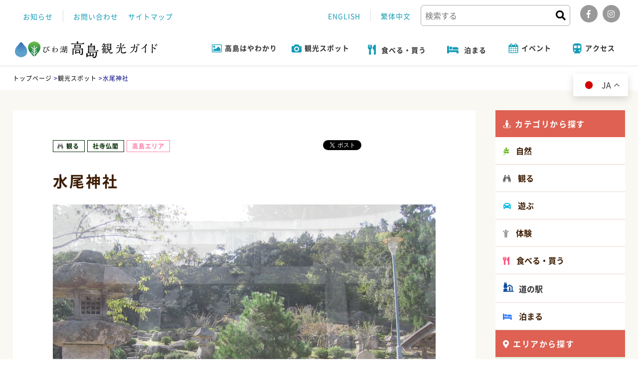

--- FILE ---
content_type: text/html;charset=UTF-8
request_url: https://takashima-kanko.jp/spot/2018/06/post_90.html
body_size: 21898
content:
<!DOCTYPE html>
<html lang="ja">
<head>
    <meta charset="UTF-8">
    <meta name="viewport" content="width=device-width">
    <meta name="msapplication-TileColor" content="#fff">
    <meta name="msapplication-TileImage" content="https://takashima-kanko.jp/images/favicons/mstile-144x144.png">
    <link rel="shortcut icon" type="image/vnd.microsoft.icon" href="https://takashima-kanko.jp/images/favicons/favicon.ico">
    <link rel="icon" type="image/vnd.microsoft.icon" href="https://takashima-kanko.jp/images/favicons/favicon.ico">
    <link rel="apple-touch-icon" sizes="57x57" href="https://takashima-kanko.jp/images/favicons/apple-touch-icon-57x57.png">
    <link rel="apple-touch-icon" sizes="60x60" href="https://takashima-kanko.jp/images/favicons/apple-touch-icon-60x60.png">
    <link rel="apple-touch-icon" sizes="72x72" href="https://takashima-kanko.jp/images/favicons/apple-touch-icon-72x72.png">
    <link rel="apple-touch-icon" sizes="76x76" href="https://takashima-kanko.jp/images/favicons/apple-touch-icon-76x76.png">
    <link rel="apple-touch-icon" sizes="114x114" href="https://takashima-kanko.jp/images/favicons/apple-touch-icon-114x114.png">
    <link rel="apple-touch-icon" sizes="120x120" href="https://takashima-kanko.jp/images/favicons/apple-touch-icon-120x120.png">
    <link rel="apple-touch-icon" sizes="144x144" href="https://takashima-kanko.jp/images/favicons/apple-touch-icon-144x144.png">
    <link rel="apple-touch-icon" sizes="152x152" href="https://takashima-kanko.jp/images/favicons/apple-touch-icon-152x152.png">
    <link rel="apple-touch-icon" sizes="180x180" href="https://takashima-kanko.jp/images/favicons/apple-touch-icon-180x180.png">
    <link rel="icon" type="image/png" sizes="36x36" href="https://takashima-kanko.jp/images/favicons/android-chrome-36x36.png">
    <link rel="icon" type="image/png" sizes="48x48" href="https://takashima-kanko.jp/images/favicons/android-chrome-48x48.png">
    <link rel="icon" type="image/png" sizes="72x72" href="https://takashima-kanko.jp/images/favicons/android-chrome-72x72.png">
    <link rel="icon" type="image/png" sizes="96x96" href="https://takashima-kanko.jp/images/favicons/android-chrome-96x96.png">
    <link rel="icon" type="image/png" sizes="128x128" href="https://takashima-kanko.jp/images/favicons/android-chrome-128x128.png">
    <link rel="icon" type="image/png" sizes="144x144" href="https://takashima-kanko.jp/images/favicons/android-chrome-144x144.png">
    <link rel="icon" type="image/png" sizes="152x152" href="https://takashima-kanko.jp/images/favicons/android-chrome-152x152.png">
    <link rel="icon" type="image/png" sizes="192x192" href="https://takashima-kanko.jp/images/favicons/android-chrome-192x192.png">
    <link rel="icon" type="image/png" sizes="256x256" href="https://takashima-kanko.jp/images/favicons/android-chrome-256x256.png">
    <link rel="icon" type="image/png" sizes="384x384" href="https://takashima-kanko.jp/images/favicons/android-chrome-384x384.png">
    <link rel="icon" type="image/png" sizes="512x512" href="https://takashima-kanko.jp/images/favicons/android-chrome-512x512.png">
    <link rel="icon" type="image/png" sizes="36x36" href="https://takashima-kanko.jp/images/favicons/icon-36x36.png">
    <link rel="icon" type="image/png" sizes="48x48" href="https://takashima-kanko.jp/images/favicons/icon-48x48.png">
    <link rel="icon" type="image/png" sizes="72x72" href="https://takashima-kanko.jp/images/favicons/icon-72x72.png">
    <link rel="icon" type="image/png" sizes="96x96" href="https://takashima-kanko.jp/images/favicons/icon-96x96.png">
    <link rel="icon" type="image/png" sizes="128x128" href="https://takashima-kanko.jp/images/favicons/icon-128x128.png">
    <link rel="icon" type="image/png" sizes="144x144" href="https://takashima-kanko.jp/images/favicons/icon-144x144.png">
    <link rel="icon" type="image/png" sizes="152x152" href="https://takashima-kanko.jp/images/favicons/icon-152x152.png">
    <link rel="icon" type="image/png" sizes="160x160" href="https://takashima-kanko.jp/images/favicons/icon-160x160.png">
    <link rel="icon" type="image/png" sizes="192x192" href="https://takashima-kanko.jp/images/favicons/icon-192x192.png">
    <link rel="icon" type="image/png" sizes="196x196" href="https://takashima-kanko.jp/images/favicons/icon-196x196.png">
    <link rel="icon" type="image/png" sizes="256x256" href="https://takashima-kanko.jp/images/favicons/icon-256x256.png">
    <link rel="icon" type="image/png" sizes="384x384" href="https://takashima-kanko.jp/images/favicons/icon-384x384.png">
    <link rel="icon" type="image/png" sizes="512x512" href="https://takashima-kanko.jp/images/favicons/icon-512x512.png">
    <link rel="icon" type="image/png" sizes="16x16" href="https://takashima-kanko.jp/images/favicons/icon-16x16.png">
    <link rel="icon" type="image/png" sizes="24x24" href="https://takashima-kanko.jp/images/favicons/icon-24x24.png">
    <link rel="icon" type="image/png" sizes="32x32" href="https://takashima-kanko.jp/images/favicons/icon-32x32.png">
    <link rel="manifest" href="https://takashima-kanko.jp/images/favicons/manifest.json">
    <meta name="robots" content="all">
    <meta name="author" content="公益社団法人 びわ湖高島観光協会">
    <link rel="canonical" href="https://takashima-kanko.jp/spot/2018/06/post_90.html" />



    <meta name="description" content="水尾神社（みおじんじゃ）の祭神は垂仁天皇で、古代この地に栄えた豪族水尾君一族の祖とされています。近くには、鴨稲荷山古墳や拝戸の古墳群もあり、このあたりが古代文化の一つの中心圏をなしていたことが知られま...">




    <title>水尾神社 | びわ湖高島観光ガイド</title>



    <meta property="og:type" content="article">
    <meta property="og:locale" content="ja_JP">
    <meta property="og:url" content="https://takashima-kanko.jp/spot/2018/06/post_90.html">

    <meta property="og:description" content="水尾神社（みおじんじゃ）の祭神は垂仁天皇で、古代この地に栄えた豪族水尾君一族の祖とされています。近くには、鴨稲荷山古墳や拝戸の古墳群もあり、このあたりが古代文化の一つの中心圏をなしていたことが知られま...">

    <meta property="og:site_name" content="びわ湖高島観光ガイド">



    <link rel="stylesheet" href="https://fonts.googleapis.com/earlyaccess/hannari.css">
    <link rel="stylesheet" href="https://fonts.googleapis.com/css?family=Roboto:500">
    <link href="https://fonts.googleapis.com/css?family=Aclonica|Baloo|Crete+Round|Knewave|Stardos+Stencil" rel="stylesheet">
    <link href="https://fonts.googleapis.com/css?family=Kaushan+Script" rel="stylesheet">


    <link rel="stylesheet" href="https://use.fontawesome.com/releases/v5.0.13/css/all.css" integrity="sha384-DNOHZ68U8hZfKXOrtjWvjxusGo9WQnrNx2sqG0tfsghAvtVlRW3tvkXWZh58N9jp" crossorigin="anonymous">
    <link rel="stylesheet" href="https://takashima-kanko.jp/css/font.css" type="text/css" media="all">
    <link rel="stylesheet" href="https://cdnjs.cloudflare.com/ajax/libs/fotorama/4.6.3/fotorama.min.css" media="all">
    <link rel="stylesheet" href="https://code.ionicframework.com/ionicons/2.0.1/css/ionicons.min.css">
    <link rel="stylesheet" href="https://cdnjs.cloudflare.com/ajax/libs/magnific-popup.js/1.1.0/magnific-popup.min.css" type="text/css">
    <link rel="stylesheet" href="https://cdnjs.cloudflare.com/ajax/libs/slick-carousel/1.9.0/slick-theme.min.css" type="text/css">
    <link rel="stylesheet" href="https://cdnjs.cloudflare.com/ajax/libs/slick-carousel/1.9.0/slick.min.css" type="text/css">
    <link rel="stylesheet" href="https://cdnjs.cloudflare.com/ajax/libs/animate.css/3.5.2/animate.min.css" type="text/css" media="all">


    <link href="https://takashima-kanko.jp/css/reset.css" rel="stylesheet">
    <link href="https://takashima-kanko.jp/css/layout.css" rel="stylesheet">

    <link href="https://takashima-kanko.jp/css/news.css" rel="stylesheet">
    <link href="https://takashima-kanko.jp/css/pickup.css" rel="stylesheet">
    <link href="https://takashima-kanko.jp/css/spot.css" rel="stylesheet">
    <link href="https://takashima-kanko.jp/css/tour.css" rel="stylesheet">
    <link href="https://takashima-kanko.jp/css/photolibrary.css" rel="stylesheet">
    <link href="https://takashima-kanko.jp/css/course.css" rel="stylesheet">
    <link href="https://takashima-kanko.jp/css/page.css" rel="stylesheet">
	<link href="https://takashima-kanko.jp/css/sakura.css" rel="stylesheet">
    <link href="https://takashima-kanko.jp/css/post.css" rel="stylesheet">
    <link href="https://takashima-kanko.jp/css/bluegreen.css" rel="stylesheet">
    


<script src="https://cdnjs.cloudflare.com/ajax/libs/jquery/3.3.1/jquery.min.js"></script>

<link href="https://takashima-kanko.jp/css/workation.css" rel="stylesheet">
    










    
    <script src="https://maps.googleapis.com/maps/api/js?key=AIzaSyBSd7FbrwgLxs8Ejd7RjDgCo5QkMi8NLPI"></script>
    


    
    <link href="https://takashima-kanko.jp/css/updates.css" rel="stylesheet">
    

    <!-- Global site tag (gtag.js) - Google Analytics -->
    <!-- <script async src="https://www.googletagmanager.com/gtag/js?id=UA-122684444-1"></script>
    <script>
      window.dataLayer = window.dataLayer || [];
      function gtag(){dataLayer.push(arguments);}
      gtag('js', new Date());

      gtag('config', 'UA-122684444-1');
    </script> -->

    <!-- Google Tag Manager -->
    <script>(function(w,d,s,l,i){w[l]=w[l]||[];w[l].push({'gtm.start':
    new Date().getTime(),event:'gtm.js'});var f=d.getElementsByTagName(s)[0],
    j=d.createElement(s),dl=l!='dataLayer'?'&l='+l:'';j.async=true;j.src=
    'https://www.googletagmanager.com/gtm.js?id='+i+dl;f.parentNode.insertBefore(j,f);
    })(window,document,'script','dataLayer','GTM-WL9JV4H');</script>
    <!-- End Google Tag Manager -->
</head>

    <body>
    <!-- Google Tag Manager (noscript) -->
    <noscript><iframe src="https://www.googletagmanager.com/ns.html?id=GTM-WL9JV4H"
    height="0" width="0" style="display:none;visibility:hidden"></iframe></noscript>
    <!-- End Google Tag Manager (noscript) -->
   
  <div class="overlay" id="js__overlay"></div>
    <div id="sub_header">
        <ul class="ntl_menu">
            <li><a href="https://takashima-kanko.jp/news">お知らせ</a></li>
            <li><a href="https://takashima-kanko.jp/contact.html">お問い合わせ</a></li>
            <li><a href="https://takashima-kanko.jp/sitemap.html">サイトマップ</a></li>
        </ul>
        <ul class="kind">
            <li><a href="https://takashima-kanko.jp/english" target="_blank">ENGLISH</a></li>
            <li><a href="https://takashima-kanko.jp/tw" target="_blank">繁体中文</a></li>

            

            <li>
                
                <div class="searchBox">

                    <form action="https://takashima-kanko.jp/dynamic/search.html" method="get">
                        <dl class="search1">
                            <dt>
                                <input type="text" name="query" placeholder="検索する">

                                <input type="hidden" name="offset" value="1">
                                <input type="hidden" name="limit" value="10">
                                <input type="hidden" name="exclude_blogs" value="6,9,10,12">
                                
                            </dt>

                            <dd>
                                <button type="submit"><i class="fa fa-search" aria-hidden="true"></i></button>
                            </dd>
                        </dl>
                    </form>

                </div>
            </li>
            <li>
                <ul class="sns">
                    <li><a href="https://www.facebook.com/biwako.takashima/" target="_blank"><i class="fab fa-facebook-f"></i></a></li>
                    <li><a href="https://www.instagram.com/biwakotakashima/?hl=ja" target="_blank"><i class="fab fa-instagram"></i></a></li>
                </ul>
            </li>
        </ul>
    </div>
    <!-- #sub_header -->

    <header>
       
       <div id="sp_logo">
       	 <h1>
          <a href="https://takashima-kanko.jp/" title="トップページ">
          <img src="https://takashima-kanko.jp/svg/sp_logo.svg" alt="びわ湖高島観光ガイド" />
          </a>
          </h1>
       </div>
       
        <nav class="nav">
            <div class="inner02">
                <div class="menu">
                   
                    <div class="logo">
                        <h1>
                            <a href="https://takashima-kanko.jp/" title="トップページ">
                                <img src="https://takashima-kanko.jp/svg/logo.svg" alt="びわ湖高島観光ガイド" />
                            </a>
                        </h1>
                    </div>
                    <ul class="main_menu">
                        <li class="toggle">
                            <a class="flexbox fww" href="https://takashima-kanko.jp/area/">
                                <img src="https://takashima-kanko.jp/svg/nav01.svg" alt="高島はやわかり" />
                                <span>高島はやわかり</span>
                                <div class="submenu in_menu03">
								<ul>
									<li><a href="https://takashima-kanko.jp/area/about.html">高島市について</a></li>
									<li><a href="https://takashima-kanko.jp/area/index.html#osusume">おすすめ特集</a></li>
									<li><a href="https://takashima-kanko.jp/area/index.html#area_guide">エリアガイド</a></li>
									<li><a href="https://takashima-kanko.jp/area/index.html#syun">旬の特集</a></li>
								</ul>
                                </div>
                            </a>
                        </li>
                        <li class="toggle">
                            <a class="flexbox fww" href="https://takashima-kanko.jp/spot">
                                <img src="https://takashima-kanko.jp/svg/nav02.svg" alt="観光スポット"><span>観光スポット</span>
                            </a>
                            <div class="submenu in_menu01">

                                
                                    
                                        <ul>

                                            <li><a href="https://takashima-kanko.jp/spot/dynamic/search.html?query=&offset=1&class=entry&categories_and_or=and&limit=10&blog_id=4&categories[]=151">自然</a></li>

                                        
                                    
                                        

                                            <li><a href="https://takashima-kanko.jp/spot/dynamic/search.html?query=&offset=1&class=entry&categories_and_or=and&limit=10&blog_id=4&categories[]=157">観る</a></li>

                                        
                                    
                                        

                                            <li><a href="https://takashima-kanko.jp/spot/dynamic/search.html?query=&offset=1&class=entry&categories_and_or=and&limit=10&blog_id=4&categories[]=163">遊ぶ</a></li>

                                        
                                    
                                        

                                            <li><a href="https://takashima-kanko.jp/spot/dynamic/search.html?query=&offset=1&class=entry&categories_and_or=and&limit=10&blog_id=4&categories[]=169">体験</a></li>

                                        
                                    
                                        

                                            <li><a href="https://takashima-kanko.jp/spot/dynamic/search.html?query=&offset=1&class=entry&categories_and_or=and&limit=10&blog_id=4&categories[]=175">食べる・買う</a></li>

                                        
                                    
                                        

                                            <li><a href="https://takashima-kanko.jp/spot/dynamic/search.html?query=&offset=1&class=entry&categories_and_or=and&limit=10&blog_id=4&categories[]=179">道の駅</a></li>

                                        
                                    
                                        

                                            <li><a href="https://takashima-kanko.jp/spot/dynamic/search.html?query=&offset=1&class=entry&categories_and_or=and&limit=10&blog_id=4&categories[]=180">泊まる</a></li>

                                        </ul>
                                    
                                
                            </div>
                        </li>
						<li>
                            <a class="flexbox fww" href="https://takashima-kanko.jp/spot/dynamic/search.html?query=&offset=1&class=entry&categories_and_or=and&limit=10&blog_id=4&categories[]=175">
                             <i class="fas fa-utensils"></i><span>食べる・買う</span>
                            </a>
                        </li>
						<li>
                            <a class="flexbox fww" href="https://takashima-kanko.jp/spot/stay_list.html">
                             <i class="fas fa-bed"></i><span>泊まる</span>
                            </a>
                        </li>
                        <li class="toggle">
                            <a class="flexbox fww" href="https://takashima-kanko.jp/event">
                                <img src="https://takashima-kanko.jp/svg/nav03.svg" alt="イベント" />
                                <span>イベント</span>
                            </a>
                            <div class="submenu in_menu02">
                                <ul>
                                    <li><a href="https://takashima-kanko.jp/event">イベント</a></li>
                                    <li><a href="https://takashima-kanko.jp/tour">ツアー一覧</a></li>
                                    <li><a href="https://takashima-kanko.jp/bluegreen/photocon/">フォトコンテスト</a></li>
                                </ul>
                            </div>
                        </li>
                        <li>
                            <a class="flexbox fww" href="https://takashima-kanko.jp/access/">
                                <img src="https://takashima-kanko.jp/svg/nav06.svg" alt="アクセス" />
                                <span>アクセス</span>
                            </a>
                        </li>
                    </ul>
                    

                    
                   <ul class="sp_menu_view">
                   <li class="search_menu">
                    <form action="https://takashima-kanko.jp/dynamic/search.html" method="get">
                        <dl class="search1">
                            <dt>
                                <input type="text" name="query" placeholder="検索する">

                                <input type="hidden" name="offset" value="1">
                                <input type="hidden" name="limit" value="10">
                            </dt>

                            <dd>
                                <button type="submit"><i class="fa fa-search" aria-hidden="true"></i></button>
                            </dd>
                        </dl>
                    </form>
                    </li>
                    <li><a href="https://takashima-kanko.jp/">ホーム</a></li>
                   <li class="side-menu__li"><span>高島はやわかり</span>
                    <ul class="side-menu__ul--child">
					<li><a href="https://takashima-kanko.jp/area/about.html">高島市について</a></li>
					<li><a href="https://takashima-kanko.jp/area/index.html#osusume">おすすめ特集</a></li>
					<li><a href="https://takashima-kanko.jp/area/index.html#area_guide">エリアガイド</a></li>
					<li><a href="https://takashima-kanko.jp/area/index.html#syun">旬の特集</a></li>
                    </ul>
                    </li>
                    <li class="side-menu__li"><span>観光スポット</span>

                     
                     
                     <ul class="side-menu__ul--child">
                     <li><a href="https://takashima-kanko.jp/spot/dynamic/search.html?query=&offset=1&class=entry&categories_and_or=and&limit=10&blog_id=4&categories[]=151">自然</a></li>
                     
                     
                     
                     <li><a href="https://takashima-kanko.jp/spot/dynamic/search.html?query=&offset=1&class=entry&categories_and_or=and&limit=10&blog_id=4&categories[]=157">観る</a></li>
                     
                     
                     
                     <li><a href="https://takashima-kanko.jp/spot/dynamic/search.html?query=&offset=1&class=entry&categories_and_or=and&limit=10&blog_id=4&categories[]=163">遊ぶ</a></li>
                     
                     
                     
                     <li><a href="https://takashima-kanko.jp/spot/dynamic/search.html?query=&offset=1&class=entry&categories_and_or=and&limit=10&blog_id=4&categories[]=169">体験</a></li>
                     
                     
                     
                     <li><a href="https://takashima-kanko.jp/spot/dynamic/search.html?query=&offset=1&class=entry&categories_and_or=and&limit=10&blog_id=4&categories[]=175">食べる・買う</a></li>
                     
                     
                     
                     <li><a href="https://takashima-kanko.jp/spot/dynamic/search.html?query=&offset=1&class=entry&categories_and_or=and&limit=10&blog_id=4&categories[]=179">道の駅</a></li>
                     
                     
                     
                     <li><a href="https://takashima-kanko.jp/spot/dynamic/search.html?query=&offset=1&class=entry&categories_and_or=and&limit=10&blog_id=4&categories[]=180">泊まる</a></li>
                     </ul>
                     
                     
                    </li>
					<li><a class="flexbox fww" href="https://takashima-kanko.jp/spot/dynamic/search.html?query=&offset=1&class=entry&categories_and_or=and&limit=10&blog_id=4&categories[]=175">食べる・買う</a></li>
					<li><a class="flexbox fww" href="https://takashima-kanko.jp/spot/stay_list.html">泊まる</a></li>
                    <li class="side-menu__li"><span>イベント</span>
                    <ul class="side-menu__ul--child">
                    <li><a href="https://takashima-kanko.jp/event">イベント</a></li>
                    <li><a href="https://takashima-kanko.jp/tour">ツアー一覧</a></li>
                    <li><a href="https://takashima-kanko.jp/bluegreen/photocon/">フォトコンテスト</a></li>
                    </ul>
					</li>
					<li class="side-menu__li"><span>インフォメーション</span>
                    <ul class="side-menu__ul--child">
                     <li><a href="https://takashima-kanko.jp/news/">お知らせ</a></li>
                     <li><a href="https://takashima-kanko.jp/toku/">知っ得!!情報</a></li>
                     <li><a href="https://takashima-kanko.jp/blog/">ブログ</a></li>
                    </ul>
                    </li>
                    <li><a class="flexbox fww" href="https://takashima-kanko.jp/course/">モデルコース</a></li>
                    <li><a class="flexbox fww" href="https://takashima-kanko.jp/photolibrary/">フォトライブラリ</a></li>
                    <li><a class="flexbox fww" href="https://takashima-kanko.jp/access/">アクセス</a></li>
					<li><a href="https://takashima-kanko.jp/bluegreen/">ブルーグリーン</a></li>
                     <li><a class="flexbox fww" href="https://takashima-kanko.jp/contact.html">お問い合わせ</a></li>
                    <li class="side-menu__li"><span>お役立ちガイド</span>
                    <ul class="side-menu__ul--child">
                     <li><a href="https://takashima-kanko.jp/guide/kyouryo.html">学校様向け</a></li>
                     <li><a href="https://takashima-kanko.jp/guide/service.html">観光案内所</a></li>
                     <li><a href="https://takashima-kanko.jp/guide/">観光ガイド</a></li>
                     <li><a href="http://www.city.takashima.lg.jp/www/contents/1490711865875/index.html" target="_blank">バス時刻表</a></li>
                     <li><a href="https://takashima-kanko.jp/guide/rentalcycle.html">レンタサイクル</a></li>
                     <li><a href="https://takashima-kanko.jp/guide/barrierfree.html">バリアフリー対応情報</a></li>
                     <li><a href="https://takashima-kanko.jp/pamphlet/">パンフレットダウンロード</a></li>
                    </ul>
					</li>
                    <li class="side-menu__li"><span>運営情報</span>
                    <ul class="side-menu__ul--child">
                     <li><a href="https://takashima-kanko.jp/disclosure.html">ディスクロージャー</a></li>
                     <li><a href="https://takashima-kanko.jp/ads/">バナー広告について</a></li>
                     <li><a href="https://takashima-kanko.jp/guide/photorule.html">写真のご使用について</a></li>
                     <li><a href="https://takashima-kanko.jp/sitemap.html">サイトマップ</a></li>
                     <li><a href="https://takashima-kanko.jp/sitepolicy.html">サイトポリシー</a></li>
                     <li><a href="https://takashima-kanko.jp/privacy.html">プライバシーポリシー</a></li>
                    </ul>
                    </li>
					<li><span>余白</span></li>
                 </ul>
                 
                </div>
            </div>
        </nav>

        <div class="language_sp">
        	<dl>
        		<dt><i class="fas fa-globe"></i></dt>
        		<dd>
        			<ul>
        				<li><a href="https://takashima-kanko.jp/">JAPANESE</a></li>
        				<li><a href="https://takashima-kanko.jp/english" target="_blank">ENGLISH</a></li>
            			<li><a href="https://takashima-kanko.jp/tw" target="_blank">繁体中文</a></li>

                        

        			</ul>
        		</dd>
        	</dl>
        </div>
        
  		<div class="side-menu-btn" id="js__sideMenuBtn">
  			<span></span>
  			<span></span>
  			<span></span>
  		</div>
    </header>
    <!-- header -->



<div class="all_wraper">



    <div class="pankuzu">
    <div class="inner">
        <ul>

            <li><a href="https://takashima-kanko.jp/">トップページ</a> &gt; </li>

            <!-- 観光スポット -->
                <!-- 記事 -->
                    <li><a href="https://takashima-kanko.jp/spot/">観光スポット</a> &gt; </li>
                    <li>水尾神社</li>
                

            

        </ul>
    </div>
</div>
<!-- .pankuzu -->

    <div class="single_wrap">
        <div class="inner">
            <section id="main">
                <div id="main_contents">
                    <div class="main_img">
                        <div class="spot_tag">
                            <ul class="flexbox">

                                
                                    
                                    
                                
                                    
                                        <li class="cat_view"><span class="area">観る</span></li>
                                    
                                
                                    
                                        <li class="cat_view01"><span class="area">社寺仏閣</span></li>
                                    
                                
                                    
                                    
                                
                                    
                                        <li class="area_takashima"><span class="area">高島エリア</span></li>
                                    
                                

                            </ul>
                        </div>

                        <div class="sns_short">
                            <div id="boxArea" style="display:table;padding:0 0 0 2px;">
                                <div style="width:72px;height:22px;float:left;">
                                    <iframe src="//www.facebook.com/v2.0/plugins/like.php?href=http%3A%2F%2Ftakaramori.com%2Fjp%2F&amp;width&amp;layout=button&amp;action=like&amp;show_faces=false&amp;share=false&amp;height=90&amp;appId=" scrolling="no" frameborder="0" style="border:none; overflow:hidden; height:90px;" allowTransparency="true"></iframe>
                                </div>
                                <div style="width:74px;height:22px;float:left;">
                                    <a href="https://twitter.com/share" class="twitter-share-button" {count} data-lang="ja" data-dnt="true">ツイート</a>
                                    <script>
                                    ! function(d, s, id) { var js, fjs = d.getElementsByTagName(s)[0],
                                            p = /^http:/.test(d.location) ? 'http' : 'https'; if (!d.getElementById(id)) { js = d.createElement(s);
                                            js.id = id;
                                            js.src = p + '://platform.twitter.com/widgets.js';
                                            fjs.parentNode.insertBefore(js, fjs); } }(document, 'script', 'twitter-wjs');
                                    </script>
                                </div>
                                <div style="width:36px;height:22px;float:left;">
                                    <div class="g-plusone" data-size="medium" data-annotation="none"></div>
                                    <script type="text/javascript">
                                    window.___gcfg = { lang: 'ja' };
                                    (function() {
                                        var po = document.createElement('script');
                                        po.type = 'text/javascript';
                                        po.async = true;
                                        po.src = 'https://apis.google.com/js/platform.js';
                                        var s = document.getElementsByTagName('script')[0];
                                        s.parentNode.insertBefore(po, s);
                                    })();
                                    </script>
                                </div>
                                <div style="width:86px;height:22px;float:left;">
                                    <span>
                                        <script type="text/javascript" src="//media.line.me/js/line-button.js?v=20140411" ></script><script type="text/javascript">new media_line_me.LineButton({"pc":true,"lang":"ja","type":"a"});</script>
                                    </span>
                                </div>
                            </div>
                        </div>

                        <h3>水尾神社</h3>

                        <div class="fotorama" data-width="100%" data-nav="thumbs" data-arrows="false" data-autoplay="true" data-loop="true" data-transition="crossfade" data-transitionduration="1500" data-thumbheight="88" data-thumbwidth="120">

                            
                                
                                    
                                    
                                    
                                    
                                        
                                        
                                        <img src="https://takashima-kanko.jp/spot/uploads/21602.jpg" alt="水尾神社">
                                    
                                        
                                        
                                        <img src="https://takashima-kanko.jp/spot/uploads/21602-2.jpg" alt="水尾神社">
                                    
                                        
                                        
                                        <img src="https://takashima-kanko.jp/spot/uploads/21602-3.jpg" alt="水尾神社">
                                    
                                

                        </div>
                    </div>

                    <p class="use_photo"><a href="https://takashima-kanko.jp/guide/photorule.html" target="_blank"><i class="fas fa-images"></i>写真のご使用について</a></p>

                    <div class="single_text">
                        <p>水尾神社（みおじんじゃ）の祭神は垂仁天皇で、古代この地に栄えた豪族水尾君一族の祖とされています。近くには、鴨稲荷山古墳や拝戸の古墳群もあり、このあたりが古代文化の一つの中心圏をなしていたことが知られます。統治者、政治家、経営者など人の長たるべき人の神、更には安産、子授け、厄除けの神として崇敬されています。</p>
                    </div>

                    <div id="special_bn">
                        
                            
                            
                            
                            
                                <a href="https://takashima-kanko.jp/area/takashima.html">高島エリアガイド</a>
                            
                            
                                <a href="https://takashima-kanko.jp/spot/history.html">歴史観光特集</a>
                            
                    </div>

                    <div class="info_list">

                        
                            <dl class="flexbox">
                                <dt class="fl">所在地</dt>
                                <dd class="fl">滋賀県高島市拝戸716<br>
								
								<span class="gmap_link">
									<a href="https://goo.gl/maps/oG4SMjEnw6vhkiwF6" target="_blank">Googleマップで確認する</a>
								</span>
								
								</dd>
                            </dl>
                        

                        
                            <dl class="flexbox">
                                <dt class="fl">お問い合わせ</dt>
                                <dd class="fl">TEL：0740-37-0316</dd>
                            </dl>
                        

                        
                            <dl class="flexbox">
                                <dt class="fl">アクセス</dt>
                                <dd class="fl">JR近江高島駅からバス（畑線）で約8分「下拝戸」下車、徒歩約3分</dd>
                            </dl>
                        

                        

                        

                        

                        

                    </div>

                </div>
                <!-- .main_contents -->

                
                    <div id="nearly_spot">
                        <h3>周辺のスポット情報</h3>
                        <ul class="flexbox fww">

                            
                            <li>
                                <a href="https://takashima-kanko.jp/spot/2018/06/post_211.html">

                                    
                                        
                                            
                                            
                                            
                                                
                                                
                                                <div class="n_spot_img" style="background-image: url(https://takashima-kanko.jp/spot/uploads/5dd2bd261c2ae00f99a48c605bd7bd7e.jpg)"></div>
                                        

                                    <div class="n_spot_info">
                                        <h4>高島びれっじ</h4>
                                        <p class="nspot_addrres"><i class="fas fa-map-marker-alt"></i>滋賀県高島市勝野</p>
                                        <p class="nspot_txt">いにしえの風情ただよう旧城下町、高島市勝野地区。陣…</p>

                                        <div class="spot_tag">
                                            <ul class="flexbox">

                                                
                                                    
                                                    
                                                
                                                    
                                                        <li class="cat_enjoy"><span class="area">遊ぶ</span></li>
                                                    
                                                
                                                    
                                                        <li class="cat_enjoy05"><span class="area">その他(遊ぶ)</span></li>
                                                    
                                                
                                                    
                                                        <li class="cat_activity"><span class="area">体験</span></li>
                                                    
                                                
                                                    
                                                        <li class="cat_activity03"><span class="area">ものづくり</span></li>
                                                    
                                                
                                                    
                                                        <li class="cat_shop"><span class="area">食べる・買う</span></li>
                                                    
                                                
                                                    
                                                        <li class="cat_shop01"><span class="area">食べる</span></li>
                                                    
                                                
                                                    
                                                        <li class="cat_shop02"><span class="area">買う・食</span></li>
                                                    
                                                
                                                    
                                                        <li class="cat_shop03"><span class="area">買う・モノ</span></li>
                                                    
                                                
                                                    
                                                    
                                                
                                                    
                                                        <li class="area_takashima"><span class="area">高島エリア</span></li>
                                                    
                                                

                                            </ul>
                                        </div>
                                    </div>
                                </a>
                            </li>
                            
                            <li>
                                <a href="https://takashima-kanko.jp/spot/2018/06/post_189.html">

                                    
                                        
                                            
                                            
                                            
                                                
                                                
                                                <div class="n_spot_img" style="background-image: url(https://takashima-kanko.jp/spot/uploads/31602.JPG)"></div>
                                        

                                    <div class="n_spot_info">
                                        <h4>Gulliver Village　-ガリバー青少年旅行村-</h4>
                                        <p class="nspot_addrres"><i class="fas fa-map-marker-alt"></i>滋賀県高島市鹿ヶ瀬987-1</p>
                                        <p class="nspot_txt">JR近江高島駅から鴨川に沿って登ること約13km、…</p>

                                        <div class="spot_tag">
                                            <ul class="flexbox">

                                                
                                                    
                                                    
                                                
                                                    
                                                        <li class="cat_enjoy"><span class="area">遊ぶ</span></li>
                                                    
                                                
                                                    
                                                        <li class="cat_enjoy01"><span class="area">水泳場・キャンプ場</span></li>
                                                    
                                                
                                                    
                                                        <li class="cat_activity"><span class="area">体験</span></li>
                                                    
                                                
                                                    
                                                        <li class="cat_activity03"><span class="area">ものづくり</span></li>
                                                    
                                                
                                                    
                                                        <li class="cat_activity04"><span class="area">アウトドア</span></li>
                                                    
                                                
                                                    
                                                        <li class="cat_stay"><span class="area">泊まる</span></li>
                                                    
                                                
                                                    
                                                        <li class="cat_stay05"><span class="area">コテージ・バンガローなど</span></li>
                                                    
                                                
                                                    
                                                    
                                                
                                                    
                                                        <li class="area_takashima"><span class="area">高島エリア</span></li>
                                                    
                                                

                                            </ul>
                                        </div>
                                    </div>
                                </a>
                            </li>
                            
                            <li>
                                <a href="https://takashima-kanko.jp/spot/2024/04/post_327.html">

                                    
                                        
                                            
                                            
                                            
                                                
                                                
                                                <div class="n_spot_img" style="background-image: url(https://takashima-kanko.jp/spot/uploads/22610_2.jpg)"></div>
                                        

                                    <div class="n_spot_info">
                                        <h4>重要文化的景観拠点施設「大溝陣屋総門」</h4>
                                        <p class="nspot_addrres"><i class="fas fa-map-marker-alt"></i>滋賀県高島市勝野1688</p>
                                        <p class="nspot_txt">大溝陣屋の正門である総門は、陣屋に関係する建造物で…</p>

                                        <div class="spot_tag">
                                            <ul class="flexbox">

                                                
                                                    
                                                    
                                                
                                                    
                                                        <li class="cat_view"><span class="area">観る</span></li>
                                                    
                                                
                                                    
                                                        <li class="cat_view02"><span class="area">史跡・石碑</span></li>
                                                    
                                                
                                                    
                                                    
                                                
                                                    
                                                        <li class="area_takashima"><span class="area">高島エリア</span></li>
                                                    
                                                

                                            </ul>
                                        </div>
                                    </div>
                                </a>
                            </li>
                            

                        </ul>
                    </div>
                

            </section>
            <!-- #main -->

            <div class="side">
    <div class="theme_search">
        <h3><i class="fas fa-street-view"></i>カテゴリから探す</h3>

        
            <h4 class="menu_title" id="cat_nature">
                
                    <i class="fab fa-pagelines"></i>
                    自然
                

                
            </h4>

            
            <ul class="cat_nature">
                
                    
                        <li><a href="https://takashima-kanko.jp/spot/dynamic/search.html?query=&offset=1&class=entry&categories_and_or=and&limit=10&blog_id=4&categories[]=152"><i class="fas fa-chevron-right"></i>山・岩・高原</a></li>
                    
                        <li><a href="https://takashima-kanko.jp/spot/dynamic/search.html?query=&offset=1&class=entry&categories_and_or=and&limit=10&blog_id=4&categories[]=153"><i class="fas fa-chevron-right"></i>滝・湖・沼・池</a></li>
                    
                        <li><a href="https://takashima-kanko.jp/spot/dynamic/search.html?query=&offset=1&class=entry&categories_and_or=and&limit=10&blog_id=4&categories[]=154"><i class="fas fa-chevron-right"></i>花・植物(群生地)</a></li>
                    
                        <li><a href="https://takashima-kanko.jp/spot/dynamic/search.html?query=&offset=1&class=entry&categories_and_or=and&limit=10&blog_id=4&categories[]=155"><i class="fas fa-chevron-right"></i>景勝地</a></li>
                    
                        <li><a href="https://takashima-kanko.jp/spot/dynamic/search.html?query=&offset=1&class=entry&categories_and_or=and&limit=10&blog_id=4&categories[]=156"><i class="fas fa-chevron-right"></i>その他(自然)</a></li>
                    
                
            </ul>
        
            <h4 class="menu_title" id="cat_view">
                
                    <i class="fas fa-binoculars"></i>
                    観る
                

                
            </h4>

            
            <ul class="cat_view">
                
                    
                        <li><a href="https://takashima-kanko.jp/spot/dynamic/search.html?query=&offset=1&class=entry&categories_and_or=and&limit=10&blog_id=4&categories[]=158"><i class="fas fa-chevron-right"></i>社寺仏閣</a></li>
                    
                        <li><a href="https://takashima-kanko.jp/spot/dynamic/search.html?query=&offset=1&class=entry&categories_and_or=and&limit=10&blog_id=4&categories[]=159"><i class="fas fa-chevron-right"></i>史跡・石碑</a></li>
                    
                        <li><a href="https://takashima-kanko.jp/spot/dynamic/search.html?query=&offset=1&class=entry&categories_and_or=and&limit=10&blog_id=4&categories[]=160"><i class="fas fa-chevron-right"></i>資料館・記念館</a></li>
                    
                        <li><a href="https://takashima-kanko.jp/spot/dynamic/search.html?query=&offset=1&class=entry&categories_and_or=and&limit=10&blog_id=4&categories[]=161"><i class="fas fa-chevron-right"></i>町並み</a></li>
                    
                        <li><a href="https://takashima-kanko.jp/spot/dynamic/search.html?query=&offset=1&class=entry&categories_and_or=and&limit=10&blog_id=4&categories[]=162"><i class="fas fa-chevron-right"></i>お祭り</a></li>
                    
                
            </ul>
        
            <h4 class="menu_title" id="cat_enjoy">
                
                    <i class="fas fa-car"></i>
                    遊ぶ
                

                
            </h4>

            
            <ul class="cat_enjoy">
                
                    
                        <li><a href="https://takashima-kanko.jp/spot/dynamic/search.html?query=&offset=1&class=entry&categories_and_or=and&limit=10&blog_id=4&categories[]=164"><i class="fas fa-chevron-right"></i>水泳場・キャンプ場</a></li>
                    
                        <li><a href="https://takashima-kanko.jp/spot/dynamic/search.html?query=&offset=1&class=entry&categories_and_or=and&limit=10&blog_id=4&categories[]=165"><i class="fas fa-chevron-right"></i>スキー場</a></li>
                    
                        <li><a href="https://takashima-kanko.jp/spot/dynamic/search.html?query=&offset=1&class=entry&categories_and_or=and&limit=10&blog_id=4&categories[]=166"><i class="fas fa-chevron-right"></i>温泉</a></li>
                    
                        <li><a href="https://takashima-kanko.jp/spot/dynamic/search.html?query=&offset=1&class=entry&categories_and_or=and&limit=10&blog_id=4&categories[]=167"><i class="fas fa-chevron-right"></i>スポーツ施設</a></li>
                    
                        <li><a href="https://takashima-kanko.jp/spot/dynamic/search.html?query=&offset=1&class=entry&categories_and_or=and&limit=10&blog_id=4&categories[]=168"><i class="fas fa-chevron-right"></i>その他(遊ぶ)</a></li>
                    
                
            </ul>
        
            <h4 class="menu_title" id="cat_activity">
                
                    <i class="fas fa-child"></i>
                    体験
                

                
            </h4>

            
            <ul class="cat_activity">
                
                    
                        <li><a href="https://takashima-kanko.jp/spot/dynamic/search.html?query=&offset=1&class=entry&categories_and_or=and&limit=10&blog_id=4&categories[]=170"><i class="fas fa-chevron-right"></i>自然</a></li>
                    
                        <li><a href="https://takashima-kanko.jp/spot/dynamic/search.html?query=&offset=1&class=entry&categories_and_or=and&limit=10&blog_id=4&categories[]=171"><i class="fas fa-chevron-right"></i>食・収穫</a></li>
                    
                        <li><a href="https://takashima-kanko.jp/spot/dynamic/search.html?query=&offset=1&class=entry&categories_and_or=and&limit=10&blog_id=4&categories[]=172"><i class="fas fa-chevron-right"></i>ものづくり</a></li>
                    
                        <li><a href="https://takashima-kanko.jp/spot/dynamic/search.html?query=&offset=1&class=entry&categories_and_or=and&limit=10&blog_id=4&categories[]=173"><i class="fas fa-chevron-right"></i>アウトドア</a></li>
                    
                        <li><a href="https://takashima-kanko.jp/spot/dynamic/search.html?query=&offset=1&class=entry&categories_and_or=and&limit=10&blog_id=4&categories[]=174"><i class="fas fa-chevron-right"></i>歴史・文化</a></li>
                    
                
            </ul>
        
            <h4 class="menu_title" id="cat_shop">
                
                    <i class="fas fa-utensils"></i>
                    食べる・買う
                

                
            </h4>

            
            <ul class="cat_shop">
                
                    
                        <li><a href="https://takashima-kanko.jp/spot/dynamic/search.html?query=&offset=1&class=entry&categories_and_or=and&limit=10&blog_id=4&categories[]=176"><i class="fas fa-chevron-right"></i>食べる</a></li>
                    
                        <li><a href="https://takashima-kanko.jp/spot/dynamic/search.html?query=&offset=1&class=entry&categories_and_or=and&limit=10&blog_id=4&categories[]=177"><i class="fas fa-chevron-right"></i>買う・食</a></li>
                    
                        <li><a href="https://takashima-kanko.jp/spot/dynamic/search.html?query=&offset=1&class=entry&categories_and_or=and&limit=10&blog_id=4&categories[]=178"><i class="fas fa-chevron-right"></i>買う・モノ</a></li>
                    
                
            </ul>
        
            <h4 class="menu_title" id="cat_roadside_station">
                
                    <a class="station" href="https://takashima-kanko.jp/spot/dynamic/search.html?query=&offset=1&class=entry&categories_and_or=and&limit=10&blog_id=4&categories[]=179">
                        <img src="https://takashima-kanko.jp/images/spot/michinoeki.svg">
                        道の駅
                    </a>
                

                
            </h4>

            
            <ul class="cat_roadside_station">
                
                    
                
            </ul>
        
            <h4 class="menu_title" id="cat_stay">
                
                    <i class="fas fa-bed"></i>
                    泊まる
                

                
            </h4>

            
            <ul class="cat_stay">
                
                    
                        <li><a href="https://takashima-kanko.jp/spot/dynamic/search.html?query=&offset=1&class=entry&categories_and_or=and&limit=10&blog_id=4&categories[]=181"><i class="fas fa-chevron-right"></i>ホテル</a></li>
                    
                        <li><a href="https://takashima-kanko.jp/spot/dynamic/search.html?query=&offset=1&class=entry&categories_and_or=and&limit=10&blog_id=4&categories[]=182"><i class="fas fa-chevron-right"></i>旅館</a></li>
                    
                        <li><a href="https://takashima-kanko.jp/spot/dynamic/search.html?query=&offset=1&class=entry&categories_and_or=and&limit=10&blog_id=4&categories[]=183"><i class="fas fa-chevron-right"></i>民宿</a></li>
                    
                        <li><a href="https://takashima-kanko.jp/spot/dynamic/search.html?query=&offset=1&class=entry&categories_and_or=and&limit=10&blog_id=4&categories[]=324"><i class="fas fa-chevron-right"></i>農家民宿・簡易宿所など</a></li>
                    
                        <li><a href="https://takashima-kanko.jp/spot/dynamic/search.html?query=&offset=1&class=entry&categories_and_or=and&limit=10&blog_id=4&categories[]=184"><i class="fas fa-chevron-right"></i>ペンション</a></li>
                    
                        <li><a href="https://takashima-kanko.jp/spot/dynamic/search.html?query=&offset=1&class=entry&categories_and_or=and&limit=10&blog_id=4&categories[]=185"><i class="fas fa-chevron-right"></i>コテージ・バンガローなど</a></li>
                    
                        <li><a href="https://takashima-kanko.jp/spot/dynamic/search.html?query=&offset=1&class=entry&categories_and_or=and&limit=10&blog_id=4&categories[]=186"><i class="fas fa-chevron-right"></i>その他(泊まる)</a></li>
                    
                
            </ul>
        
    </div>

    <div class="area_search">
        <h3><i class="fas fa-map-marker-alt"></i>エリアから探す</h3>
        <div id="areaMap">
            <svg version="1.1" id="レイヤー_1" xmlns="http://www.w3.org/2000/svg" xmlns:xlink="http://www.w3.org/1999/xlink" x="0px"
                 y="0px" viewBox="0 0 368.2 345.7" style="enable-background:new 0 0 368.2 345.7;" xml:space="preserve">
            <style type="text/css">
                .st0{fill:#E9F3E2;}
                .st1{fill:#ED745F;}
                .st2{fill:#FFFFFF;}
                .st3{fill:#5FC2D8;}
                .st4{fill:#EC8DA3;}
                .st5{fill:#1B9E8A;}
                .st6{fill:#9BC82C;}
                .st7{fill:#AEC51E;}
                .st8{fill:#EDB927;}
            </style>
            <rect class="st0" width="368.2" height="345.7"/>
            <a xlink:href="https://takashima-kanko.jp/spot/dynamic/search.html?query=&offset=1&class=entry&categories_and_or=and&limit=10&blog_id=4&categories[]=193">
            <g>
                <path class="st1" d="M253.9,281.4c-3.2-3.5-5.3-6.7-8.6-9.8c-1.6-1.3-3.2-2.5-4.8-3.3c-9.1-4.6-55.4-22.5-56.5-22.9
                    c-3.5,6.4-8.9,15.2-10.2,16.3c-1.1,1-3,0.9-4.4,0.7c0.4,1.2,0.4,3.1-1,5.8l-15,27l-9.7,15.6c3.1,0.9,5.5,1.8,6.4,2.3
                    c1.9,1.1,1.9,1.1,1.9,1.1s0.8,3.5,3.7,7.4c2.9,4,7.2,5.1,8,5.1s2.7,2.4,2.7,2.4s-1.3,3.5,6.4,4c7.7,0.5,5.3-0.8,8.8-4
                    c3.5-3.2,3.5,0.5,8.5-6.1c5.1-6.6,10.1-10.4,10.9-10.4c0.8,0,3.5-0.3,3.5-0.3s6.4,2.1,10.6,3.5c4.3,1.3,6.9-1.2,10.6,3.9
                    c1.8,2.4,3.9,4.9,5.6,6.9c0.2-0.3,0.4-0.7,0.6-1.1c2.6-4.9,9.2-5.8,13.8-7.9c4.9-2.3,6.5-5.2,7.3-10.4c0.4-2.5,0.7-5.1-0.5-7.5
                    c-1.1-2.3-2.9-3.4-1.4-6.2c1.2-2.2,4.4-4.1,7.4-5.7c0,0,0,0,0,0c-0.4-0.7-1.6-2.5-3.2-4.8C254.8,282.5,254.4,282,253.9,281.4z"/>
                <g>
                    <path class="st2" d="M261.2,325.1h-76.2c-1.6,0-2.8-1.3-2.8-2.8v-22.9c0-1.6,1.3-2.8,2.8-2.8h76.2c1.6,0,2.8,1.3,2.8,2.8v22.9
                        C264.1,323.9,262.8,325.1,261.2,325.1z"/>
                    <path class="st1" d="M259.4,326h-72.5c-3,0-5.5-2.5-5.5-5.5v-19.2c0-3,2.5-5.5,5.5-5.5h72.5c3,0,5.5,2.5,5.5,5.5v19.2
                        C264.9,323.5,262.4,326,259.4,326z M186.9,297.4c-2.1,0-3.9,1.7-3.9,3.9v19.2c0,2.1,1.7,3.9,3.9,3.9h72.5c2.1,0,3.9-1.7,3.9-3.9
                        v-19.2c0-2.1-1.7-3.9-3.9-3.9H186.9z"/>
                </g>
                <g>
                    <g>
                        <path class="st1" d="M205.1,305.4l-2.5,0c-0.1,0-0.2,0-0.2,0c0,0,0-0.1,0-0.2v-1.4c0-0.1,0-0.2,0-0.2c0,0,0.1,0,0.2,0l2.5,0h4.8
                            v-0.1c0-0.7,0-1.3-0.1-1.6c0.7,0,1.3,0,2.1,0.1c0.2,0,0.3,0.1,0.3,0.2c0,0,0,0.1-0.1,0.4c-0.1,0.2-0.1,0.5-0.1,0.9v0.1h5.1l2.5,0
                            c0.1,0,0.2,0,0.2,0c0,0,0,0.1,0,0.2v1.4c0,0.1,0,0.2,0,0.2c0,0-0.1,0-0.2,0l-2.5,0H205.1z M215.2,318c0.5,0.1,0.9,0.1,1.3,0.1
                            c0.3,0,0.5-0.2,0.5-0.6v-4.3h-11.8v4.4l0,2.2c0,0.1,0,0.2,0,0.2c0,0-0.1,0-0.2,0h-1.7c-0.1,0-0.2,0-0.2,0c0,0,0-0.1,0-0.2l0-2.2
                            v-3.8l0-2.1c0-0.1,0-0.2,0-0.2c0,0,0.1,0,0.2,0l2.7,0h10.2l2.7,0c0.1,0,0.2,0,0.2,0c0,0,0,0.1,0,0.2l0,2.3v1.6l0,2.5
                            c0,0.7-0.2,1.1-0.5,1.4c-0.2,0.2-0.5,0.3-0.8,0.3c-0.3,0.1-0.8,0.1-1.4,0.1c-0.3,0-0.5,0-0.6-0.1c-0.1-0.1-0.1-0.2-0.2-0.5
                            C215.5,318.8,215.4,318.4,215.2,318z M213.4,306.4l2.6,0c0.1,0,0.2,0,0.2,0c0,0,0,0.1,0,0.2l0,1.3v1.2l0,1.2c0,0.1,0,0.2,0,0.2
                            c0,0-0.1,0-0.2,0l-2.6,0h-4.8l-2.5,0c-0.1,0-0.2,0-0.2,0c0,0,0-0.1,0-0.2l0-1.2v-1.2l0-1.3c0-0.1,0-0.2,0-0.2c0,0,0.1,0,0.2,0
                            l2.5,0H213.4z M208.7,318.8h-1.4c-0.1,0-0.2,0-0.2,0c0,0,0-0.1,0-0.2l0-2.3v-0.7l0-1.2c0-0.1,0-0.2,0-0.2c0,0,0.1,0,0.2,0l2.1,0
                            h3.1l2.1,0c0.1,0,0.2,0,0.2,0c0,0,0,0.1,0,0.2l0,1.1v0.9l0,2.2c0,0.1,0,0.2,0,0.2c0,0-0.1,0-0.2,0h-1.5c-0.1,0-0.2,0-0.2,0
                            c0,0,0-0.1,0-0.2V318h-4v0.5c0,0.1,0,0.2,0,0.2C208.9,318.8,208.8,318.8,208.7,318.8z M214.2,309.1v-1.3h-6.4v1.3H214.2z
                             M208.9,315.4v1.3h4v-1.3H208.9z"/>
                        <path class="st1" d="M241.8,314.7h-7.6v2.5h2.6v-0.9c0-0.4,0-0.8-0.1-1.1c0.9,0,1.5,0.1,2,0.2c0.2,0,0.3,0.1,0.3,0.2
                            c0,0,0,0.1-0.1,0.3c-0.1,0.2-0.1,0.4-0.1,0.7v1.2l0,0.7c0,0.1,0,0.2,0,0.2c0,0-0.1,0-0.2,0c-0.7,0-1.6,0-2.8,0h-6.1v0.7
                            c0,0.1,0,0.2,0,0.2c0,0-0.1,0-0.2,0h-1.5c-0.1,0-0.2,0-0.2,0c0,0,0-0.1,0-0.2l0-1v-1.6c0-0.6,0-1.2-0.1-1.6c0.7,0,1.4,0.1,2,0.1
                            c0.2,0,0.3,0.1,0.3,0.2c0,0.1,0,0.2-0.1,0.3c-0.1,0.1-0.1,0.3-0.1,0.5v0.8h2.6v-2.5l-2.6,0c-0.1,0-0.2,0-0.2,0c0,0,0-0.1,0-0.2
                            l0-2.4v-5.7l0-2.4c0-0.1,0-0.2,0-0.2s0.1,0,0.2,0l2.7,0h0.9c0.1-0.3,0.3-0.6,0.4-0.9c0.1-0.3,0.2-0.7,0.3-1.1
                            c0.7,0.1,1.4,0.2,2.1,0.3c0.2,0,0.3,0.1,0.3,0.2c0,0.1-0.1,0.2-0.2,0.3c-0.1,0.1-0.2,0.3-0.3,0.4c-0.1,0.2-0.2,0.4-0.3,0.8h2.9
                            l2.7,0c0.1,0,0.2,0,0.2,0c0,0,0,0.1,0,0.2l0,1.7v2.4l0,1.6c0,0.1,0,0.2,0,0.3c0,0-0.1,0-0.2,0l-2.7,0h-6.9v0.9h10.1l2.7,0
                            c0.1,0,0.2,0,0.2,0c0,0,0,0.1,0,0.2v1.1c0,0.1,0,0.2,0,0.2c0,0-0.1,0-0.2,0l-2.7,0h-10.1v0.9h9.6l2.8,0c0.2,0,0.2,0.1,0.2,0.2
                            c0,0,0,0,0,0.1c0,0.2,0,0.4-0.1,0.7c0,0.3,0,0.5,0,0.6c-0.2,2.4-0.6,3.9-1.1,4.5c-0.4,0.5-1.1,0.8-1.9,0.8c-0.5,0-0.8,0-1.1,0
                            c-0.2,0-0.4,0-0.4-0.1c0,0-0.1-0.2-0.1-0.4c-0.1-0.6-0.2-1-0.5-1.5c0.6,0.1,1.2,0.1,1.6,0.1c0.4,0,0.7-0.1,0.9-0.4
                            C241.5,317.4,241.7,316.3,241.8,314.7z M239.2,305.2h-7.8v1h7.8V305.2z M239.2,308.4v-1h-7.8v1H239.2z"/>
                    </g>
                </g>
            </g>
            </a>
            <a xlink:href="https://takashima-kanko.jp/spot/dynamic/search.html?query=&offset=1&class=entry&categories_and_or=and&limit=10&blog_id=4&categories[]=192">
            <g>
                <path class="st3" d="M287.9,263.7l-0.7-0.7c-0.3-0.5-0.6-1-0.9-1.5c-2.4-3.3-5.2-7-9-10.2c-2.3-1.8-4.8-3.3-7.4-4.8
                    c-0.4-0.2-0.7-0.4-1-0.5c-2.9-1.3-5.3-2.7-7.5-4.2c-0.8-0.4-1.5-0.9-2.3-1.3c-6.1-3.6-8.3-7.8-10.3-11.8c-1.7-2.5-3.2-5-4.7-7.2
                    c-0.6-0.9-1.3-1.8-2.1-2.6c-0.5-0.4-1-0.8-1.6-1.2c-4.8-3.2-12.8-7.4-21.3-11.9c-0.9-0.5-1.7-0.9-2.6-1.4c-0.8-0.3-1.5-0.7-2.3-1
                    c-5.9-2.6-11.7-6-17-9.6c-1.6-1-3.1-1.9-4.6-2.8c-9.1-5.9-12.2-9.9-14.5-12.8c-1.3-1.6-2.3-2.8-3.9-4c-0.5-0.4-1-0.5-1.5-0.3
                    c-3.2,0.9-6.8,7.8-9,12.9c-0.4,0.9-0.6,1.8-1,2.4c-0.1,0.2-0.3,0.3-0.4,0.4c0,0,0.1,0.1,0.1,0.1c0.1,0.1,1.2,1.2,6.3,1.3
                    c1.3,0,2.6,0,3.9-0.1c5.2-0.2,11-0.4,14.3,4.2c2.3,3.2-0.2,6.8-2.9,10.7c-2.3,3.4-4.7,6.9-4,10.2c0.7,3.3,2.3,7.5,3.7,11.5
                    c2.2,6,3.5,9.8,3.2,11.5c-0.2,0.8-1,2.5-2.1,4.7c3.8,1.5,47.4,18.4,56.4,22.9c8.8,4.4,17.4,18,18.7,20.1c1.2-0.6,2.3-1.1,3.2-1.6
                    c2.9-1.5,4.6-1.6,7.9-1.2c2.6,0.4,5.7,2.1,8.2,2c0.2-4.1,0.2-5.7,3.6-8.4c3-2.4,6.7-4.1,9.8-6.3c0.5-0.4,1-0.7,1.6-0.9
                    C291.9,269,290,266.6,287.9,263.7z"/>
                <g>
                    <path class="st2" d="M348,302.8h-76.2c-1.6,0-2.8-1.3-2.8-2.8v-22.9c0-1.6,1.3-2.8,2.8-2.8H348c1.6,0,2.8,1.3,2.8,2.8V300
                        C350.9,301.5,349.6,302.8,348,302.8z"/>
                    <path class="st3" d="M346.2,303.6h-72.5c-3,0-5.5-2.5-5.5-5.5v-19.2c0-3,2.5-5.5,5.5-5.5h72.5c3,0,5.5,2.5,5.5,5.5v19.2
                        C351.7,301.2,349.2,303.6,346.2,303.6z M273.7,275.1c-2.1,0-3.8,1.7-3.8,3.9v19.2c0,2.1,1.7,3.9,3.8,3.9h72.5
                        c2.1,0,3.9-1.7,3.9-3.9v-19.2c0-2.1-1.7-3.9-3.9-3.9H273.7z"/>
                </g>
                <g>
                    <g>
                        <path class="st3" d="M278.3,295.2c3.3-0.3,5.8-1,7.5-2c-1-0.4-1.9-0.7-2.9-0.9l-0.5,0.7c-0.1,0.1-0.2,0.1-0.3,0.1
                            c-0.1,0-0.2,0-0.3-0.1l-1.2-0.5c-0.2-0.1-0.3-0.2-0.3-0.2c0,0,0-0.1,0.1-0.2c0.3-0.3,0.6-0.8,1-1.2c0.5-0.8,1-1.6,1.4-2.4h-2
                            l-2.5,0c-0.1,0-0.2,0-0.2,0c0,0,0-0.1,0-0.2v-1.5c0-0.1,0-0.2,0-0.2c0,0,0.1,0,0.2,0l2.5,0h2.9c0.2-0.4,0.3-0.7,0.5-1
                            c0.3-0.7,0.6-1.4,0.7-2c0.8,0.2,1.5,0.3,2.1,0.5c0.2,0,0.3,0.1,0.3,0.3c0,0.1-0.1,0.2-0.2,0.4c-0.1,0.1-0.3,0.3-0.5,0.7l-0.5,1.1
                            h7l2.5,0c0.1,0,0.2,0,0.2,0c0,0,0,0.1,0,0.2v1.5c0,0.1,0,0.2,0,0.2s-0.1,0-0.2,0l-2.5,0h-1.3c-0.6,1.7-1.4,3-2.3,4.2
                            c1.5,0.6,3.3,1.5,5.3,2.6c0.1,0.1,0.1,0.1,0.1,0.2s0,0.2-0.1,0.3l-0.9,1.4c-0.1,0.1-0.2,0.2-0.2,0.2c-0.1,0-0.1,0-0.2-0.1
                            c-2-1.3-3.8-2.3-5.4-3c-1.9,1.4-4.6,2.4-8.1,2.9c-0.2,0-0.3,0-0.4,0c-0.1,0-0.2,0-0.3-0.1c0-0.1-0.1-0.2-0.2-0.4
                            C278.8,296,278.6,295.5,278.3,295.2z M292.3,281.3l2.6,0c0.1,0,0.2,0.1,0.2,0.2l0,1v0.8l0,2.2c0,0.1,0,0.2,0,0.2c0,0-0.1,0-0.2,0
                            h-1.6c-0.1,0-0.2,0-0.2,0s0-0.1,0-0.2v-2.3h-12.2v2.3c0,0.1,0,0.2,0,0.2c0,0-0.1,0-0.2,0H279c-0.1,0-0.2,0-0.2,0c0,0,0-0.1,0-0.2
                            l0-2.2v-0.6l0-1.2c0-0.1,0.1-0.2,0.2-0.2l2.6,0h4.1v-0.2c0-0.8-0.1-1.4-0.2-1.9c0.8,0,1.5,0.1,2.1,0.1c0.2,0,0.3,0.1,0.3,0.2
                            c0,0.1,0,0.2-0.1,0.4c-0.1,0.2-0.1,0.6-0.1,1.2v0.2H292.3z M283.9,290.7c1.3,0.4,2.6,0.7,3.7,1.2c0.9-0.9,1.6-2,2.1-3.4h-4.5
                            C284.8,289.1,284.4,289.9,283.9,290.7z"/>
                        <path class="st3" d="M303.6,294.4l-2.5,0c-0.1,0-0.2,0-0.2,0c0,0,0-0.1,0-0.2v-0.9c0-0.1,0-0.2,0-0.2c0,0,0.1,0,0.2,0l2.5,0h12.2
                            l2.5,0c0.1,0,0.2,0,0.2,0c0,0,0,0.1,0,0.2v0.9c0,0.1,0,0.2,0,0.2c0,0-0.1,0-0.2,0l-2.5,0h-1.4c1.1,0.7,1.9,1.4,2.7,2.1
                            c0.1,0.1,0.1,0.1,0.1,0.2c0,0.1-0.1,0.1-0.2,0.2l-1.2,0.5c-0.1,0-0.2,0.1-0.2,0.1c-0.1,0-0.2-0.1-0.3-0.2l-0.7-0.8
                            c-3.5,0.3-7.2,0.5-10.9,0.7c-0.4,0-0.6,0-0.7,0.1c-0.1,0.1-0.2,0.1-0.3,0.1c-0.1,0-0.2-0.1-0.2-0.3c-0.1-0.3-0.2-0.8-0.3-1.5
                            c0.7,0,1.4,0.1,2.1,0.1h1.1c0.3-0.5,0.6-0.9,0.9-1.3H303.6z M305.3,286.1l-2.7,0c-0.1,0-0.2,0-0.2,0c0,0,0-0.1,0-0.2V285
                            c0-0.1,0-0.2,0-0.2c0,0,0.1,0,0.2,0l2.7,0h8.9l2.7,0c0.1,0,0.2,0,0.2,0c0,0,0,0.1,0,0.2v0.9c0,0.1,0,0.2,0,0.2c0,0-0.1,0-0.2,0
                            l-2.7,0h-3.6v0.7h4.8l2.6,0c0.1,0,0.2,0,0.2,0c0,0,0,0.1,0,0.2l0,0.6v0.4l0,1.5c0,0.1-0.1,0.2-0.2,0.2h-1.6
                            c-0.1,0-0.2-0.1-0.2-0.2v-1.5h-5.6v0.9l0,1.7c0,0.1,0,0.2,0,0.2c0,0-0.1,0-0.2,0h-1.6c-0.1,0-0.2,0-0.2,0c0,0,0-0.1,0-0.2l0-1.7
                            v-0.9h-5.4v1.5c0,0.1-0.1,0.2-0.2,0.2h-1.6c-0.1,0-0.2-0.1-0.2-0.2l0-1.5v-0.3l0-0.7c0-0.1,0-0.2,0-0.2c0,0,0.1,0,0.2,0l2.6,0
                            h4.6v-0.7H305.3z M305.5,292.4l-2.7,0c-0.1,0-0.2,0-0.2,0c0,0,0-0.1,0-0.2v-0.8c0-0.1,0-0.2,0-0.2c0,0,0.1,0,0.2,0l2.7,0h8.5
                            l2.7,0c0.1,0,0.2,0,0.2,0c0,0,0,0.1,0,0.2v0.8c0,0.1,0,0.2,0,0.2s-0.1,0-0.2,0l-2.7,0H305.5z M313.2,279.7l2.8,0
                            c0.1,0,0.2,0.1,0.2,0.2l0,1.4v1.4l0,1.4c0,0.1,0,0.2,0,0.2c0,0-0.1,0-0.2,0l-2.8,0h-7l-2.8,0c-0.1,0-0.2,0-0.2,0s0-0.1,0-0.2
                            l0-1.4v-1.4l0-1.4c0-0.1,0.1-0.2,0.2-0.2l2.8,0H313.2z M307.5,288.4c0.1,0,0.2,0,0.2,0c0,0,0,0.1,0,0.2v0.5c0,0.1,0,0.2,0,0.2
                            c0,0-0.1,0-0.2,0l-1.1,0h-0.9l-1.1,0c-0.1,0-0.2,0-0.2,0c0,0,0-0.1,0-0.2v-0.5c0-0.1,0-0.2,0-0.2c0,0,0.1,0,0.2,0l1.1,0h0.9
                            L307.5,288.4z M307.5,289.8c0.1,0,0.2,0,0.2,0c0,0,0,0.1,0,0.2v0.5c0,0.1,0,0.2,0,0.2c0,0-0.1,0-0.2,0l-1.1,0h-0.9l-1.1,0
                            c-0.1,0-0.2,0-0.2,0c0,0,0-0.1,0-0.2V290c0-0.1,0-0.2,0-0.2c0,0,0.1,0,0.2,0l1.1,0h0.9L307.5,289.8z M305.2,280.9v0.7h9v-0.7
                            H305.2z M314.2,283.1v-0.7h-9v0.7H314.2z M307.3,295.6c2.3-0.1,4.3-0.2,5.8-0.3c0,0-0.2-0.1-0.6-0.4c-0.1-0.1-0.1-0.1-0.1-0.1
                            c0,0,0.1-0.1,0.2-0.1l0.6-0.3h-5C308,294.7,307.7,295.1,307.3,295.6z M315,288.4c0.1,0,0.2,0,0.2,0c0,0,0,0.1,0,0.2v0.5
                            c0,0.1,0,0.2,0,0.2c0,0-0.1,0-0.2,0l-1.2,0h-0.9l-1.2,0c-0.1,0-0.2,0-0.2,0s0-0.1,0-0.2v-0.5c0-0.1,0-0.2,0-0.2c0,0,0.1,0,0.2,0
                            l1.2,0h0.9L315,288.4z M315,289.8c0.1,0,0.2,0,0.2,0c0,0,0,0.1,0,0.2v0.5c0,0.1,0,0.2,0,0.2c0,0-0.1,0-0.2,0l-1.2,0h-0.9l-1.2,0
                            c-0.1,0-0.2,0-0.2,0s0-0.1,0-0.2V290c0-0.1,0-0.2,0-0.2c0,0,0.1,0,0.2,0l1.2,0h0.9L315,289.8z"/>
                        <path class="st3" d="M323.2,295.4c1-1.3,1.7-2.9,2.1-4.9c0.3-1.3,0.4-3.2,0.4-5.8v-2c0-1.1-0.1-2.1-0.2-3c1,0.1,1.7,0.1,2.2,0.2
                            c0.2,0,0.4,0.1,0.4,0.3c0,0.1,0,0.2-0.1,0.5c-0.1,0.2-0.1,0.9-0.1,2.1v1.8c0,2.8-0.2,5-0.5,6.6c-0.4,2.1-1.2,4-2.1,5.4
                            c-0.2,0.2-0.3,0.4-0.4,0.4c-0.1,0-0.2-0.1-0.4-0.3C324,296,323.6,295.6,323.2,295.4z M331.5,280.6c0.9,0,1.6,0.1,2.2,0.1
                            c0.2,0,0.4,0.1,0.4,0.3c0,0.1,0,0.2-0.1,0.5c-0.1,0.2-0.1,0.9-0.1,2.1v8l0,3.3c0,0.1,0,0.2,0,0.2c0,0-0.1,0-0.2,0h-1.7
                            c-0.1,0-0.2,0-0.2,0s0-0.1,0-0.2l0-3.3v-7.9C331.7,282.4,331.6,281.4,331.5,280.6z M337.7,279.6c0.8,0,1.5,0.1,2.2,0.2
                            c0.2,0,0.4,0.1,0.4,0.3c0,0,0,0.2-0.1,0.4c-0.1,0.3-0.2,1-0.2,2.1v10.5l0,3.7c0,0.1,0,0.2,0,0.2c0,0-0.1,0-0.2,0H338
                            c-0.1,0-0.2,0-0.2,0c0,0,0-0.1,0-0.2l0-3.6v-10.4C337.8,281.5,337.8,280.5,337.7,279.6z"/>
                    </g>
                </g>
            </g>
            </a>
            <a xlink:href="https://takashima-kanko.jp/spot/dynamic/search.html?query=&offset=1&class=entry&categories_and_or=and&limit=10&blog_id=4&categories[]=191">
            <g>
                <path class="st4" d="M261.8,200.2c-2.4-0.1-4.6-0.3-6.6-0.7c-3.8-0.2-7.9-1-12.8-3.7c-3.9-2.1-6.6-4.2-8.7-6.1
                    c-0.8-0.6-1.5-1.2-2.3-1.9c-6-5-10.7-6.3-16.2-7.7c-1.4-0.4-2.8-0.7-4.4-1.2c-1.5-0.4-2.5-0.7-3.1-0.8l0.3,0.2l-2.5,2.3
                    c-1.7,1.5-12.9,3.9-17.7,4.9c1.6,1.2,3.4,2.5,5.6,4c7.2,4.7,16.9,9.8,26.4,14.7c8.5,4.5,16.6,8.7,21.4,12c4.9,3.3,6.8,7.2,8.7,11
                    c2.1,4.2,4,8.2,9.9,11.7c2.4,1.4,4.6,2.6,6.8,3.8c8.6,4.6,16,8.6,21.9,19.2l7.5,7.7c5.2-1.6,11.4-0.7,15.7-3.8
                    c0.1-2.6,1.7-7.2,0-9.3c-1.7-2.2-4.4-1.5-5.8-4c-2.7-5-2.1-10.6-3.2-16c-0.8-4,0.2-9.8-1.9-13.3c-1.2-1.9-3.2-2.4-4.8-3.8
                    c-1.7-1.4-1.9-2.5-3-4.2c-2-3.2-5.1-3.7-7.7-6.2c-2.5-2.4-2.5-5.2-5.7-7.2c-1.3-0.8-4.3-1.4-6.6-2.2c-1.8,0.4-4.3,0.6-7.3,0.6
                    C264.5,200.3,263.2,200.3,261.8,200.2z"/>
                <g>
                    <path class="st2" d="M355.2,221.5H279c-1.6,0-2.8-1.3-2.8-2.8v-22.9c0-1.6,1.3-2.8,2.8-2.8h76.2c1.6,0,2.8,1.3,2.8,2.8v22.9
                        C358.1,220.3,356.8,221.5,355.2,221.5z"/>
                    <path class="st4" d="M353.4,222.4h-72.5c-3,0-5.5-2.5-5.5-5.5v-19.2c0-3,2.5-5.5,5.5-5.5h72.5c3,0,5.5,2.5,5.5,5.5v19.2
                        C358.9,219.9,356.4,222.4,353.4,222.4z M280.9,193.8c-2.1,0-3.8,1.7-3.8,3.9v19.2c0,2.1,1.7,3.9,3.8,3.9h72.5
                        c2.1,0,3.9-1.7,3.9-3.9v-19.2c0-2.1-1.7-3.9-3.9-3.9H280.9z"/>
                </g>
                <g>
                    <g>
                        <path class="st4" d="M299.5,206.3l-2.4,0c-0.1,0-0.2-0.1-0.2-0.2v-1.4c0-0.1,0.1-0.2,0.2-0.2l2.4,0h2.6c0.3-0.5,0.5-1.1,0.8-1.9
                            c0.1-0.2,0.1-0.5,0.1-0.9c0.3,0.1,0.6,0.1,0.9,0.2c0.5,0.1,0.7,0.2,0.8,0.2c0.2,0.1,0.2,0.1,0.2,0.3c0,0.1-0.1,0.2-0.2,0.3
                            c-0.1,0.1-0.2,0.2-0.3,0.5c-0.2,0.6-0.5,1-0.6,1.3l2.1,0c0.1,0,0.2,0,0.2,0c0,0,0,0.1,0,0.2v1.4c0,0.1,0,0.2,0,0.2
                            c0,0-0.1,0-0.2,0l-2.4,0h-0.9c0,0.1,0,0.5,0,1.1v0.4h0.7l2.4,0c0.1,0,0.2,0,0.2,0c0,0,0,0.1,0,0.2v1.4c0,0.1,0,0.2,0,0.2
                            c0,0-0.1,0-0.2,0l-2.4,0h-0.1c0.7,0.9,1.6,1.6,2.5,2.1c-0.2,0.3-0.5,0.8-0.7,1.3c-0.1,0.2-0.2,0.3-0.2,0.3
                            c-0.1,0-0.2-0.1-0.4-0.3c-0.7-0.6-1.2-1.3-1.8-2.1c0,1.1,0,2.2,0.1,3.4c0,0.9,0,1.4,0,1.6c0,0.1,0,0.2,0,0.2c0,0-0.1,0-0.2,0
                            h-1.6c-0.1,0-0.2,0-0.2,0c0,0,0-0.1,0-0.2c0-0.1,0-0.7,0-1.8c0-1,0-1.9,0-2.8c-0.6,1-1.5,2.1-2.6,3.2c-0.2,0.2-0.3,0.3-0.4,0.3
                            c-0.1,0-0.2-0.1-0.3-0.4c-0.2-0.5-0.5-1-0.8-1.3c1.4-0.9,2.6-2.1,3.5-3.5h-0.5l-2.4,0c-0.1,0-0.2,0-0.2,0s0-0.1,0-0.2v-1.4
                            c0-0.1,0-0.2,0-0.2s0.1,0,0.2,0l2.4,0h1v-0.4c0-0.5,0-0.9,0-1.1H299.5z M303.3,201.5h-3.5l-2.3,0c-0.1,0-0.2,0-0.2,0
                            c0,0,0-0.1,0-0.2V200c0-0.1,0-0.2,0-0.2s0.1,0,0.2,0l2.3,0h0.8v-0.5c0-0.5,0-1-0.1-1.3c0.9,0,1.6,0.1,2.1,0.1
                            c0.2,0,0.3,0.1,0.3,0.2c0,0.1,0,0.2-0.1,0.3c-0.1,0.1-0.1,0.4-0.1,0.7v0.5h0.7l2.3,0c0.1,0,0.2,0,0.2,0c0,0,0,0.1,0,0.2v1.4
                            c0,0.1,0,0.2,0,0.2c0,0-0.1,0-0.2,0L303.3,201.5z M298.6,202.4c0-0.1-0.1-0.1-0.1-0.2c0-0.1,0.1-0.1,0.2-0.2l1-0.3
                            c0.1,0,0.1,0,0.2,0c0.1,0,0.1,0.1,0.2,0.2c0.3,0.5,0.5,1.1,0.7,1.8c0,0.1,0,0.1,0,0.1c0,0.1-0.1,0.1-0.2,0.2l-1.1,0.3
                            c-0.1,0-0.2,0-0.2,0c-0.1,0-0.2-0.1-0.2-0.2C298.9,203.3,298.7,202.7,298.6,202.4z M304.4,214.9c1-1.2,1.7-2.5,2-4
                            c0.3-1.1,0.4-3,0.4-5.7v-2.2c0-1.3,0-2.4-0.1-3.4c0.7,0.1,1.3,0.3,1.8,0.5c1.2-0.3,2.4-0.8,3.4-1.4c0.4-0.2,0.7-0.4,1-0.7
                            c0.4,0.4,0.9,0.8,1.3,1.4c0.1,0.1,0.1,0.3,0.1,0.4c0,0.1-0.1,0.2-0.3,0.2c-0.2,0-0.5,0.1-0.8,0.2c-1.5,0.7-3,1.3-4.6,1.6v2.4h3.4
                            l2.7,0c0.1,0,0.2,0,0.2,0c0,0,0,0.1,0,0.2v1.4c0,0.1,0,0.2,0,0.2c0,0-0.1,0-0.2,0c0,0-0.1,0-0.3,0c-0.5,0-1.1,0-1.7,0v7l0,2.7
                            c0,0.1,0,0.2,0,0.2c0,0-0.1,0-0.2,0H311c-0.1,0-0.2,0-0.2,0c0,0,0-0.1,0-0.2l0-2.7v-7h-2.1c0,2.5-0.2,4.4-0.5,5.7
                            c-0.3,1.4-0.9,2.6-1.7,3.8c-0.2,0.3-0.3,0.4-0.4,0.4c-0.1,0-0.2-0.1-0.4-0.3C305.3,215.4,304.8,215.1,304.4,214.9z"/>
                        <path class="st4" d="M319.2,214.5c0.7-0.9,1.2-1.8,1.6-2.7c0.3-0.8,0.6-1.8,0.8-3c0.2-1.3,0.3-2.8,0.4-4.6l-2,0
                            c-0.1,0-0.2-0.1-0.2-0.2v-1.5c0-0.1,0-0.2,0-0.2c0,0,0.1,0,0.2,0l2.1,0c0-0.3,0-0.9,0-1.6c0-1.1,0-2-0.1-2.7
                            c0.8,0,1.5,0.1,2.1,0.1c0.2,0,0.3,0.1,0.3,0.2c0,0,0,0.2-0.1,0.5c-0.1,0.3-0.1,1-0.1,1.9c0,0.7,0,1.2,0,1.5l1,0
                            c0.7,0,1.2,0,1.7,0c0.1,0,0.2,0,0.4,0c0.1,0,0.1,0,0.1,0c0.1,0,0.2,0.1,0.2,0.2c0,0,0,0.1,0,0.1c0,0.2,0,0.7,0,1.3
                            c0,0.6,0,1.1,0,1.4l-0.1,7.2c0,0.5,0.2,0.9,0.6,1c0.4,0.1,1.6,0.2,3.6,0.2c1.3,0,2.3,0,2.8-0.1c0.4-0.1,0.8-0.2,1-0.4
                            c0.3-0.3,0.5-0.8,0.6-1.7l-2,0h-2.6l-2.1,0c-0.1,0-0.2,0-0.2,0c0,0,0-0.1,0-0.2l0-2.6v-6.5l0-2.6c0-0.1,0-0.2,0-0.2
                            c0,0,0.1,0,0.2,0l2.1,0h2.6l2.1,0c0.1,0,0.2,0,0.2,0c0,0,0,0.1,0,0.2l0,2.6v6.5l0,2.4c0.3,0.1,0.6,0.3,1.1,0.4
                            c0.2,0.1,0.4,0.1,0.4,0.2c0.1,0.1,0.1,0.1,0.1,0.3c0,0,0,0.2,0,0.3c-0.1,1.3-0.5,2.1-1.1,2.6c-0.5,0.3-1,0.6-1.8,0.7
                            c-0.7,0.1-1.7,0.1-3.2,0.1c-2.8,0-4.5-0.1-5.2-0.4c-0.7-0.3-1.1-1-1.1-2.2l0.1-8.7l-1.4,0c-0.1,2.1-0.2,3.8-0.4,5.2
                            c-0.4,2.3-1.2,4.4-2.3,6.1c-0.2,0.2-0.3,0.3-0.4,0.3s-0.2-0.1-0.4-0.3C320.1,215.1,319.7,214.7,319.2,214.5z M330.9,201.1v3.2
                            h3.3v-3.2H330.9z M334.2,209.6V206h-3.3v3.5H334.2z"/>
                    </g>
                </g>
            </g>
            </a>
            <a xlink:href="https://takashima-kanko.jp/spot/dynamic/search.html?query=&offset=1&class=entry&categories_and_or=and&limit=10&blog_id=4&categories[]=190">
            <g>
                <path class="st5" d="M144.2,306.9l7.8-12.6l15-26.9c0.1-0.2,0.1-0.3,0.2-0.4c0.8-2.4,0.6-3.9,0.3-4.8c-0.2-0.3-0.3-0.4-0.4-0.4
                    c-0.2-0.2-0.3-0.4-0.3-0.7c0,0,0,0,0,0s0,0,0,0c0-0.1,0-0.3,0.1-0.4c0.2-0.4,0.6-0.5,1-0.4c1.4,0.5,4,1,4.9,0.2
                    c1.1-1,6.6-10,10-16.1c-0.1-0.1-0.3-0.1-0.4-0.2c-0.7-0.4-1-0.5-1-0.5s0.3,0.2,1,0.5c0.1,0.1,0.2,0.1,0.4,0.2
                    c1.3-2.5,2.3-4.5,2.5-5.3c0-0.2,0-0.4,0-0.6c-0.1-1.8-1.6-6-3-9.8c-1.4-2.8-3-5.7-3.7-8.9c-0.2-1.1-0.3-2.2-0.2-3.2
                    c-0.8-3.9,1.9-7.9,4.3-11.4c1.2-1.7,2.3-3.3,2.9-4.8c0.2-0.8,0.3-1.7,0.3-2.6c0-0.5-0.1-0.9-0.2-1.3c0-0.1,0-0.1-0.1-0.2
                    c-2.7-3.8-7.9-3.7-12.9-3.5c-1.3,0-2.7,0.1-4,0.1c-5.5-0.2-7.1-1.4-7.6-1.9c-3.6,3.1-9.4,4.2-18.3,3.5c-3.5-0.3-7.4-0.6-11.4-0.7
                    c-15.9-0.4-18.5-17.8-18.5-18l0,0c0,0,0-0.1,0-0.1c-5.6,1.8-10.9,2.1-13.1-1.1c-3.4-4.7,1.2-13.2-3.9-17.4
                    c-3.6-3-15.8-2.3-19.1,0.5c-2.5-4.4-15.9-6.7-19.8-2c-3.8,4.5-4,14.9-3.9,20.5c0.2,9.7-1,8.8-10.7,9.9c-1.6,0.5-3.8-1.9-5.5-0.7
                    c-2.1,1.6-0.7,5.8,1.2,6.9c-2.7,4.6-6.6,2.6-10.3,4.7c-3.7,2.1-3,3.5-4.7,6.9c-2.4,4.9-9.9,11.1-10.4,15.5l0.6,0.2
                    c1-0.2,2.4,0,3.4,0.1c0.6,4.9-6.8,6.8-5.5,12.8c7.5,0.2,15.5,2.8,17.9,10.1c1.3,4,1.9,4.6,5.1,7.4c4.1,3.7,1.8,5.3,2.6,9.9
                    c6.4,0.4,9.7,2.4,15,5.2c6.7,3.6,2.4,5.3,3,11.3c1.4,0.2,2.5,0.7,3.7,1c0.2,2.6,1.8,4.9,1.4,7.7c0.1-0.9,3.2,1.8,3.4,2
                    c1.1,1.4,1,3.7,1.1,5.4c0.5,4.7,1.4,7.1,3.4,11.4c2.3,5,2.8,5.3,7.8,8.1c1.5,0.8,1.7,2.2,3.8,2.3c4.1,0.2,1.3-1.9,3-3
                    c3.1-2,5.3-0.8,7.9-4.2c0.9-1.3,1.4-1.9,2.1-3.1c1.6-2.7-0.3-1.7,2.5-3.5c4-2.6,5-1.7,5.2,2.7c0.1,2.7-0.3,4.4-1,6.2
                    c0.4,0.8,0.9,1.5,1.1,1.7c0.8,0.5,6.6,5.6,11.7,2.1c5.1-3.5,13-6.4,20.5-5.1c3,0.5,6.2,1.3,9.1,2.1
                    C142.1,309.6,143.1,308.5,144.2,306.9z"/>
                <g>
                    <path class="st2" d="M98.2,274H22c-1.6,0-2.8-1.3-2.8-2.8v-22.9c0-1.6,1.3-2.8,2.8-2.8h76.2c1.6,0,2.8,1.3,2.8,2.8v22.9
                        C101,272.7,99.8,274,98.2,274z"/>
                    <path class="st5" d="M96.4,274.8H23.9c-3,0-5.5-2.5-5.5-5.5v-19.2c0-3,2.5-5.5,5.5-5.5h72.5c3,0,5.5,2.5,5.5,5.5v19.2
                        C101.9,272.4,99.4,274.8,96.4,274.8z M23.9,246.3c-2.1,0-3.9,1.7-3.9,3.9v19.2c0,2.1,1.7,3.9,3.9,3.9h72.5c2.1,0,3.8-1.7,3.8-3.9
                        v-19.2c0-2.1-1.7-3.9-3.8-3.9H23.9z"/>
                </g>
                <g>
                    <g>
                        <path class="st5" d="M48.6,254.2l-2.6,0c-0.1,0-0.2,0-0.2,0c0,0,0-0.1,0-0.2v-1.6c0-0.1,0-0.2,0-0.2c0,0,0.1,0,0.2,0l2.6,0h5.2
                            l2.6,0c0.1,0,0.2,0,0.2,0c0,0,0,0.1,0,0.2v1.6c0,0.1,0,0.2,0,0.2c0,0-0.1,0-0.2,0l-2.6,0h-3c-0.2,1.2-0.5,2.4-0.9,3.7h3.6l1.9,0
                            c0.2,0,0.2,0.1,0.2,0.3c0,0.2-0.1,0.9-0.1,2c-0.1,3.3-0.4,5.6-0.8,6.9c-0.4,1.3-1.4,2-3.1,2c-0.3,0-0.8,0-1.3-0.1
                            c-0.2,0-0.4-0.1-0.4-0.1c0-0.1-0.1-0.2-0.1-0.6c-0.1-0.5-0.3-1-0.5-1.5c0.8,0.1,1.6,0.2,2.4,0.2c0.6,0,1-0.4,1.2-1.2
                            c0.3-1.3,0.5-3.3,0.6-6h-4.3c-0.2,0.5-0.4,1-0.6,1.4c-0.1,0.1-0.1,0.2-0.2,0.2c0,0-0.1,0-0.2,0l-1.5-0.2c0,0-0.1,0-0.1,0
                            c0,0-0.1,0-0.1,0c-0.3,0.4-0.5,0.9-0.7,1.3c-0.1,0.2-0.2,0.3-0.2,0.3c-0.1,0-0.2-0.1-0.3-0.3c-0.7-1-1.2-2-1.6-3
                            c0,2.3,0,4.6,0.1,7c0,0.5,0,1.1,0,2c0,0.4,0,0.6,0,0.7c0,0.1,0,0.2,0,0.2c0,0-0.1,0-0.2,0H42c-0.1,0-0.2,0-0.2,0c0,0,0-0.1,0-0.2
                            c0-0.1,0-0.6,0-1.5c0.1-2.8,0.1-5.4,0.1-7.6c-0.5,1.8-1.3,3.5-2.4,5.1c-0.2,0.2-0.3,0.3-0.3,0.3c-0.1,0-0.1-0.1-0.2-0.3
                            c-0.2-0.7-0.4-1.2-0.7-1.6c1.4-1.6,2.4-3.8,3.2-6.5h-0.4l-2.1,0c-0.1,0-0.2,0-0.2,0c0,0,0-0.1,0-0.2v-1.4c0-0.1,0-0.2,0-0.2
                            c0,0,0.1,0,0.2,0l2.1,0h0.7v-1.1c0-1.1-0.1-2-0.2-2.8c0.7,0,1.4,0.1,2,0.1c0.2,0,0.3,0.1,0.3,0.2c0,0.1,0,0.2-0.1,0.4
                            c-0.1,0.2-0.1,0.8-0.1,2v1.1h0.1l2.1,0c0.1,0,0.2,0,0.2,0c0,0,0,0.1,0,0.2v1.4c0,0.1,0,0.2,0,0.2c0,0-0.1,0-0.2,0l-2.1,0
                            c0.6,1.4,1.5,2.7,2.6,4c1-1.9,1.7-4.1,2.2-6.6H48.6z"/>
                        <path class="st5" d="M64.7,257.7l-2.5,0c-0.1,0-0.2,0-0.2,0c0,0,0-0.1,0-0.2v-1.6c0-0.1,0-0.2,0-0.2c0,0,0.1,0,0.2,0l2.5,0h4.6
                            v-1.9c0-1.2,0-2.1-0.1-2.6c0.9,0,1.6,0.1,2.2,0.1c0.2,0,0.3,0.1,0.3,0.2c0,0.1,0,0.2-0.1,0.3c0,0.1-0.1,0.2-0.1,0.2
                            c-0.1,0.2-0.1,0.7-0.1,1.7v1.9h4.9l2.5,0c0.1,0,0.2,0,0.2,0c0,0,0,0.1,0,0.2v1.6c0,0.1,0,0.2,0,0.2c0,0-0.1,0-0.2,0l-2.5,0h-4.2
                            c1.8,3.1,4.4,5.5,7.7,7.4c-0.4,0.4-0.7,0.9-1,1.4c-0.2,0.3-0.3,0.5-0.4,0.5s-0.2-0.1-0.4-0.2c-3-2.1-5.2-4.6-6.7-7.5l0.2,9.8
                            c0,0.1,0,0.1,0,0.2c0,0-0.1,0-0.2,0h-1.8c-0.1,0-0.2,0-0.2,0c0,0,0-0.1,0-0.2c0-0.1,0-0.7,0-1.7c0.1-2.8,0.1-5.4,0.1-7.8
                            c-1.4,2.8-3.5,5.2-6.2,7.2c-0.2,0.1-0.3,0.2-0.4,0.2c-0.1,0-0.2-0.1-0.4-0.4c-0.3-0.5-0.7-1-1.1-1.4c1.6-0.9,3-2,4.4-3.5
                            c1.2-1.3,2.2-2.7,2.9-4.1H64.7z"/>
                    </g>
                </g>
            </g>
            </a>
            <a xlink:href="https://takashima-kanko.jp/spot/dynamic/search.html?query=&offset=1&class=entry&categories_and_or=and&limit=10&blog_id=4&categories[]=189">
            <g>
                <path class="st6" d="M265,132.6c-5.6-2.2-11.6-6.4-16.5-11.1c-0.9-0.8-1.8-1.5-2.6-2.3c-3.7-3.3-6-7.2-7.5-10.9
                    c-1.9-4.2-2.3-7.8-2.6-10.8c-0.1-0.9-0.2-1.7-0.3-2.4l-0.1-0.7c-0.1-1.1-0.4-1.7-0.9-1.9c-1.7-0.8-6.1,2.3-8.8,4.1
                    c-2.1,1.4-3.7,1.9-5.2,1.4c-0.7-0.2-1.3-0.7-1.9-1.3c-1.9-0.8-2.5-3.2-3.5-7.3c0-0.1,0-0.1-0.1-0.2c-0.5-1.5-0.8-3-0.8-4.3
                    c-0.4-4,1.2-6.7,2.9-9.1c0.9-1.5,2-3,3-4.4l0.3-0.4c0.2-0.2,0.3-0.4,0.4-0.6c0.5-1.1,0.8-2.2,0.9-3.2c-1.5,0.4-2.9,0.8-4.4,0.9
                    c-1.8-5-11.6-21.4-17.5-12.9c-3.2-4.3-4.9-7.8-11.5-7.4c-0.2-4.6,1.9-15.2-3.2-17.4c-10.1-4.4-13,27-15.8,31.6
                    c-2,3.3-7,2.5-8.3,6.6c-0.5,1.4,2.3,7.2,1.3,10.4c-0.9,3-4.1,5.3-5.2,8.4c-1.2,3.1-0.8,7-1.4,10.4c-1,6.3,0.5,16-5.7,19.4
                    c4.6-2.6,4.9,10,4.7,11.6c-1,9.2-6,6.9-14,8.6c2.3-0.5-3.9,8-3.9,8.1c-3.5,6.2-2.7,14.7-7,20.3c-2.4,3.1-9.9,7.8-17,10
                    c0,0,0,0.1,0,0.1l1.6-0.2c0.1,0.7,2.4,16.2,16.9,16.6c4.1,0.1,8,0.4,11.5,0.7c2.1,0.2,4,0.2,5.8,0.1c0.9-0.2,1.9-0.4,3-0.6
                    c2.2-0.4,4-0.8,5.3-1.2c0.1,0,0.2-0.1,0.3-0.1c0.6-0.3,1.2-0.6,1.8-0.9c-3.3-0.9-4.8-1.5-4.8-1.5s1.6,0.5,4.8,1.5
                    c0.8-0.4,1.5-0.9,2-1.4c0.6-0.5,0.7-1.5,1-2.4c3.2-7.6,6.4-12.8,10.1-13.9c1-0.3,2-0.1,2.9,0.6c1.8,1.3,2.9,2.7,4.2,4.3
                    c1.4,1.8,3.1,3.9,6.3,6.6c0.4,0.1,1,0.2,1.7,0.3c7-1.4,16.1-3.5,17.2-4.5l1.2-1.1c-0.3-0.5-0.4-0.9-0.2-1.3
                    c0.1-0.2,0.3-0.4,0.6-0.5c-0.1-0.2-0.2-0.3-0.2-0.3s0,0,0.6,0.2c0.8-0.1,2.3,0.1,4.9,0.9c1.5,0.4,2.9,0.8,4.3,1.2
                    c5.5,1.4,10.6,2.8,16.9,8c7.3,6.1,14.5,11.2,29.3,11.9c4,0.2,6.8,0.1,8.7-0.1c0,0,0,0-0.1-0.1c-1-1.3-0.3-6.5-0.5-8.2
                    c-0.6-6.3,0.9-11,2-16.9c0.5-2.8,0.6-4.5,3.3-5.7c2-0.9,4.4-1.6,6.3-2.4c0.3-1.2,0.2-2.1-0.9-2.6c-0.2-3.8,0.5-7.9,0-11.6
                    c-0.5-3.3-2.6-5.4-3.5-8.4c-0.7-2.3-1.1-4.7-1.1-7.1l-2.8-0.2C270.7,134.9,267.8,133.9,265,132.6z"/>
                <g>
                    <path class="st2" d="M200.3,128.5h-76.2c-1.6,0-2.8-1.3-2.8-2.8v-22.9c0-1.6,1.3-2.8,2.8-2.8h76.2c1.6,0,2.8,1.3,2.8,2.8v22.9
                        C203.1,127.3,201.8,128.5,200.3,128.5z"/>
                    <path class="st7" d="M198.4,129.4h-72.5c-3,0-5.5-2.5-5.5-5.5v-19.2c0-3,2.5-5.5,5.5-5.5h72.5c3,0,5.5,2.5,5.5,5.5v19.2
                        C203.9,126.9,201.5,129.4,198.4,129.4z M125.9,100.8c-2.1,0-3.9,1.7-3.9,3.9v19.2c0,2.1,1.7,3.9,3.9,3.9h72.5
                        c2.1,0,3.9-1.7,3.9-3.9v-19.2c0-2.1-1.7-3.9-3.9-3.9H125.9z"/>
                </g>
                <g>
                    <path class="st6" d="M159.9,112.4c-0.4,0.5-0.7,1-0.8,1.7c-0.1,0.3-0.2,0.5-0.3,0.5c-0.1,0-0.3-0.1-0.5-0.2
                        c-1.5-0.7-2.9-1.5-4.2-2.5v1.5c0,0.1,0,0.2,0,0.2c0,0-0.1,0-0.2,0l-2.1,0H149l-2.1,0c-0.1,0-0.2,0-0.2,0c0,0,0-0.1,0-0.2v-1.6
                        c-1.2,1-2.5,1.8-4,2.6c-0.2,0.1-0.4,0.2-0.5,0.2c-0.1,0-0.2-0.2-0.4-0.5c-0.2-0.6-0.5-1.1-0.9-1.4c3.3-1.4,5.8-3.4,7.6-6
                        c0.4-0.6,0.6-1,0.7-1.4c0.9,0.1,1.6,0.3,2.1,0.4c0.2,0,0.4,0.1,0.4,0.3c0,0.1-0.1,0.2-0.2,0.3l-0.2,0.1
                        C153.4,109.1,156.2,111.1,159.9,112.4z M153.7,117.1H147l-2.7,0c-0.1,0-0.2,0-0.2,0c0,0,0-0.1,0-0.2v-1.5c0-0.1,0-0.2,0-0.2
                        c0,0,0.1,0,0.2,0l2.7,0h7.1c0.3,0,0.6,0,0.7-0.1c0.2-0.1,0.3-0.1,0.3-0.1c0.2,0,0.5,0.2,0.9,0.6c0.5,0.5,0.7,0.8,0.7,0.9
                        c0,0.1-0.1,0.3-0.3,0.4c-0.2,0.1-0.4,0.5-0.6,0.9c-0.9,1.7-2.2,3.6-3.9,5.8c-0.1,0.1-0.2,0.2-0.2,0.2c-0.1,0-0.4-0.1-1-0.4
                        c-0.7-0.3-1-0.4-1-0.5c0,0,0-0.1,0.1-0.2C151.4,121.1,152.7,119.2,153.7,117.1z M146.9,111.7L146.9,111.7l2.2,0h2.7l2.1,0
                        c-1.4-1.1-2.6-2.3-3.5-3.6C149.4,109.4,148.2,110.6,146.9,111.7z"/>
                    <path class="st6" d="M165.4,110.9c1.1,0.7,2,1.3,2.8,2c0.1,0.1,0.1,0.1,0.1,0.2c0,0.1,0,0.1-0.1,0.2l-0.9,1.2
                        c-0.1,0.1-0.2,0.2-0.2,0.2c0,0-0.1,0-0.2-0.1c-0.8-0.8-1.8-1.5-2.8-2.2c-0.1-0.1-0.1-0.1-0.1-0.2c0,0,0-0.1,0.1-0.2l0.9-1
                        c0.1-0.1,0.2-0.2,0.2-0.2C165.3,110.8,165.3,110.8,165.4,110.9z M164.1,122.4c0.4-0.6,0.7-1.1,0.9-1.5c0.8-1.6,1.4-3.2,1.8-4.8
                        c0.3,0.4,0.7,0.7,1.1,1c0.3,0.2,0.5,0.4,0.5,0.5c0,0,0,0.2-0.1,0.5c-0.4,1.5-1,3-1.7,4.5c-0.2,0.4-0.3,0.7-0.3,0.8
                        c0,0.2-0.1,0.3-0.2,0.3c-0.1,0-0.2,0-0.4-0.1C165.1,123.1,164.6,122.8,164.1,122.4z M166.2,105.9c0.9,0.5,1.8,1.2,2.7,2
                        c0.1,0.1,0.1,0.1,0.1,0.2c0,0.1,0,0.1-0.1,0.3l-0.9,1.2c-0.1,0.1-0.2,0.2-0.2,0.2c0,0-0.1,0-0.2-0.1c-0.9-0.9-1.8-1.7-2.7-2.2
                        c-0.1,0-0.1-0.1-0.1-0.1c0,0,0-0.1,0.1-0.2l0.9-1c0.1-0.1,0.2-0.2,0.2-0.2C166.1,105.9,166.2,105.9,166.2,105.9z M173.7,105.5
                        c0.8,0,1.5,0.1,2.1,0.1c0.2,0,0.3,0.1,0.3,0.2c0,0.1,0,0.2-0.1,0.4c-0.1,0.2-0.1,0.6-0.1,1.2h1.5l3,0c0.1,0,0.2,0,0.2,0
                        c0,0,0,0.1,0,0.2l0,2.1v0.8l1.4,0c0.1,0,0.2,0,0.2,0s0,0.1,0,0.2v1.3c0,0.1,0,0.2,0,0.2s-0.1,0-0.2,0l-0.4,0c-0.3,0-0.6,0-0.9,0
                        v0.7l0,2.1c0,0.1,0,0.2,0,0.2c0,0-0.1,0-0.2,0l-3,0h-1.5v1.3h2.3l2.7,0c0.1,0,0.2,0,0.2,0c0,0,0,0.1,0,0.2v1.2c0,0.1,0,0.2,0,0.2
                        s-0.1,0-0.2,0l-2.7,0h-2.3v1.3h3.2l2.8,0c0.1,0,0.2,0.1,0.2,0.2v1.3c0,0.1-0.1,0.2-0.2,0.2l-2.8,0h-3.2l0,2.6c0,0.1,0,0.2,0,0.2
                        c0,0-0.1,0-0.2,0H174c-0.1,0-0.2,0-0.2,0c0,0,0-0.1,0-0.2c0,0,0-0.1,0-0.4c0-0.7,0-1.5,0-2.3h-2.7l-2.7,0c-0.1,0-0.2,0-0.2,0
                        c0,0,0-0.1,0-0.2v-1.3c0-0.1,0-0.2,0-0.2c0,0,0.1,0,0.2,0l2.7,0h2.7v-1.3h-1.7l-2.7,0c-0.1,0-0.2,0-0.2,0c0,0,0-0.1,0-0.2v-1.2
                        c0-0.1,0-0.2,0-0.2c0,0,0.1,0,0.2,0l2.7,0h1.7V115h-1.5l-2.4,0c-0.1,0-0.2,0-0.2,0c0,0,0-0.1,0-0.2v-1.2c0-0.1,0-0.2,0-0.2
                        s0.1,0,0.2,0l2.4,0h1.5V112h-2.2l-2.7,0c-0.1,0-0.2,0-0.2,0c0,0,0-0.1,0-0.2v-1.3c0-0.1,0-0.2,0-0.2c0,0,0.1,0,0.2,0l2.7,0h2.2
                        V109h-1.2l-2.6,0c-0.1,0-0.2,0-0.2,0c0,0,0-0.1,0-0.2v-1.3c0-0.1,0-0.2,0-0.2c0,0,0.1,0,0.2,0l2.6,0h1.2
                        C173.9,106.7,173.8,106.1,173.7,105.5z M178.7,109h-2.9v1.4h2.9V109z M178.7,113.4V112h-2.9v1.4H178.7z"/>
                </g>
            </g>
            </a>
            <a xlink:href="https://takashima-kanko.jp/spot/dynamic/search.html?query=&offset=1&class=entry&categories_and_or=and&limit=10&blog_id=4&categories[]=188">
            <g>
                <path class="st8" d="M335.6,105.2c-4-1.1-4.5-2.5-4.5-2.5s0,0-2.2-1.4c-2.2-1.4-3.8-2.8-3.5-7.4c0.4-4.6,0.7-4.3,3.5-6
                    c2.8-1.8,1.8-2.5,4.7-12.4c2.8-9.9-0.4-6.4-1.1-8.9c-0.7-2.5,0,0,0.4-9.2c0.4-9.2,3.2-11.7,2.6-17s0-17.1,0-17.1l-2.3-6.7
                    c-1.2-1.1-3.1-1.5-6.2-2.5c-4.7-1.5-9.6-4.7-14.7-3.7c0.2,2.3,0,4.9-0.9,6.9c-0.7,0-1.6,0.2-2.4,0.2c1.2,5.7-8,7.6-12.3,6.9
                    c-2.8-8.1-9.3-9-17.4-8.3c4.4,10.5-19.1-0.7-17.4,8.1c2.5,1.4,2.1,4.3,1.7,7.2c-5.6,2.1-3.9,2.7-6.4,6.6c-2.1,3.2-4,4.6-7.2,7.5
                    c0.1-0.7,0-1.5,0-2.2c-0.6,4-4.6,18.5-7.8,20.6c-2.8,1.8-9,0.7-12.3,1.2c-2,0.3-4,0.9-6,1.5c-0.2,1.5-0.8,3.4-2.4,5.5l-0.3,0.4
                    c-3.7,5.1-7.2,9.9-4.9,16.3c1.6,4.3,2.7,7.2,4.4,7.8c0.9,0.3,2.1-0.1,3.8-1.2c2.3-1.5,4.3-2.9,6.1-3.7c0.8-0.5,1.6-0.8,2.2-0.7
                    c0.8-0.1,1.5-0.1,2.1,0.2c1.1,0.5,1.7,1.6,1.9,3.3l0.1,0.7c0.6,5.5,1.6,15.6,9.9,23c7.2,6.4,17.7,14.4,26.8,15.8l2.7,0.2
                    c0.3-3,1.4-5.9,3.6-8.2c4.8-5,11-8.1,14.4-14.5c2.2-4.1,4.7-6,8.3-8.5c1.9-1.3,5.3-4.9,7.7-3.9c3,1.2,1.7,6.2,2.3,8.6
                    c0.8,3.1,3.1,7.5,6.1,8.9c5.2,2.5,14.9-2.1,16.1-7.3c0.2-0.1,0.5-0.1,0.7-0.1c0.2-1.1,0.5-2.1,0.9-3.1
                    C336.3,105.4,335.9,105.2,335.6,105.2z"/>
                <g>
                    <path class="st2" d="M302.2,52.4H226c-1.6,0-2.8-1.3-2.8-2.8V26.6c0-1.6,1.3-2.8,2.8-2.8h76.2c1.6,0,2.8,1.3,2.8,2.8v22.9
                        C305,51.1,303.7,52.4,302.2,52.4z"/>
                    <path class="st8" d="M300.3,53.6h-72.5c-3.3,0-5.9-2.7-5.9-5.9V28.4c0-3.3,2.7-5.9,5.9-5.9h72.5c3.3,0,5.9,2.7,5.9,5.9v19.2
                        C306.2,50.9,303.6,53.6,300.3,53.6z M227.8,25c-1.9,0-3.4,1.5-3.4,3.4v19.2c0,1.9,1.5,3.4,3.4,3.4h72.5c1.9,0,3.4-1.5,3.4-3.4
                        V28.4c0-1.9-1.5-3.4-3.4-3.4H227.8z"/>
                </g>
                <g>
                    <g>
                        <path class="st8" d="M243.2,41.7c0.6,0.6,1.2,1.2,1.7,2c0.1,0.1,0.1,0.2,0.1,0.3c0,0.1-0.1,0.2-0.2,0.3c-0.5,0.5-0.9,0.9-1.3,1.2
                            c-0.1,0.1-0.2,0.1-0.3,0.1c-0.1,0-0.2-0.1-0.2-0.2c-1.9-2.4-4-4.5-6.3-6.2c0.7-0.6,1.1-1.1,1.4-1.3c0.1-0.1,0.2-0.1,0.2-0.1
                            c0,0,0.1,0,0.3,0.1c1.3,1,2.3,1.7,2.8,2.2c1.5-1.3,3-2.8,4.6-4.7l-8.3,0c-1.4,0-2.7,0-3.7,0.1c-0.2,0-0.3-0.1-0.3-0.4
                            c-0.1-0.7-0.2-1.4-0.2-2.1c0.9,0.1,2.3,0.1,4.3,0.1h8.1c0.8,0,1.4-0.1,1.6-0.2c0.1-0.1,0.2-0.1,0.3-0.1c0.1,0,0.2,0.1,0.3,0.2
                            c0.5,0.5,1,1,1.4,1.6c0.1,0.2,0.2,0.3,0.2,0.4c0,0.2-0.1,0.3-0.3,0.4c-0.5,0.4-0.8,0.6-0.9,0.8C246.7,38.4,245,40.1,243.2,41.7z"
                            />
                        <path class="st8" d="M262.2,34l-0.3-1.3c-0.2-1-0.5-1.8-0.8-2.5c0.8-0.1,1.4-0.1,1.8-0.1c0.3,0,0.5,0,0.8,0
                            c0.3,0,0.4,0.1,0.4,0.3l0,0.6c0,0.2,0,0.5,0.1,0.8l0.3,1.7l1.6-0.3c1.7-0.3,2.9-0.5,3.5-0.7c0.1,0,0.2,0.1,0.2,0.2
                            c0.1,0.5,0.3,1.1,0.4,1.7c0,0.1-0.1,0.2-0.3,0.2c-0.2,0-0.8,0.1-1.7,0.3c-0.7,0.1-1.2,0.2-1.6,0.3l-1.7,0.3l0.5,2.5l2.9-0.5
                            c1.2-0.2,2.3-0.4,3.1-0.6c0.1,0,0.1,0,0.1,0c0.1,0,0.2,0.1,0.2,0.2c0.2,0.6,0.3,1.1,0.3,1.6c0,0.2-0.1,0.3-0.3,0.3
                            c-0.4,0.1-1.5,0.2-3.2,0.5l-2.7,0.5l0.5,2.2c0.2,0.8,0.5,2,0.9,3.6c0,0,0,0,0,0c0,0.1-0.1,0.1-0.3,0.2c-0.5,0.2-1.1,0.3-1.8,0.4
                            c0,0-0.1,0-0.1,0c-0.2,0-0.3-0.1-0.3-0.2c0-0.1-0.1-0.4-0.2-0.9c-0.2-1.1-0.3-1.9-0.5-2.5l-0.5-2.3l-2.7,0.5
                            c-1.3,0.2-2.4,0.5-3.2,0.7c-0.1,0-0.1,0-0.2,0c-0.1,0-0.2-0.1-0.3-0.3c-0.2-0.5-0.3-1.1-0.6-2c1-0.1,2.2-0.3,3.7-0.5l2.8-0.5
                            l-0.5-2.6l-1.9,0.3c-1.2,0.2-2.2,0.4-2.9,0.6c-0.1,0-0.1,0-0.1,0c-0.1,0-0.2-0.1-0.2-0.2c-0.2-0.5-0.4-1.1-0.6-2
                            c1-0.1,2.2-0.2,3.5-0.4L262.2,34z"/>
                        <path class="st8" d="M289.9,30.8c1.1,0.4,2,0.8,2.6,1.2c0.2,0.1,0.2,0.2,0.2,0.3c0,0.1,0,0.2-0.1,0.3c-0.3,0.3-0.6,0.7-0.9,1.3
                            c-1.1,2.4-2.3,4.5-3.7,6.3c-1.8,2.4-3.8,4.2-5.8,5.6c-0.1,0.1-0.3,0.2-0.4,0.2c-0.1,0-0.3-0.1-0.4-0.2c-0.6-0.4-1.2-0.8-1.9-1
                            c2.6-1.6,4.7-3.5,6.4-5.7c1.3-1.7,2.4-3.6,3.3-5.7C289.5,32.4,289.8,31.5,289.9,30.8z"/>
                    </g>
                </g>
            </g>
            </a>
            </svg>
        </div>

        <ul>
            
                <li><a href="https://takashima-kanko.jp/spot/dynamic/search.html?query=&offset=1&class=entry&categories_and_or=and&limit=10&blog_id=4&categories[]=188"><i class="fas fa-chevron-right"></i>マキノエリア</a></li>
            
                <li><a href="https://takashima-kanko.jp/spot/dynamic/search.html?query=&offset=1&class=entry&categories_and_or=and&limit=10&blog_id=4&categories[]=189"><i class="fas fa-chevron-right"></i>今津エリア</a></li>
            
                <li><a href="https://takashima-kanko.jp/spot/dynamic/search.html?query=&offset=1&class=entry&categories_and_or=and&limit=10&blog_id=4&categories[]=190"><i class="fas fa-chevron-right"></i>朽木エリア</a></li>
            
                <li><a href="https://takashima-kanko.jp/spot/dynamic/search.html?query=&offset=1&class=entry&categories_and_or=and&limit=10&blog_id=4&categories[]=191"><i class="fas fa-chevron-right"></i>新旭エリア</a></li>
            
                <li><a href="https://takashima-kanko.jp/spot/dynamic/search.html?query=&offset=1&class=entry&categories_and_or=and&limit=10&blog_id=4&categories[]=192"><i class="fas fa-chevron-right"></i>安曇川エリア</a></li>
            
                <li><a href="https://takashima-kanko.jp/spot/dynamic/search.html?query=&offset=1&class=entry&categories_and_or=and&limit=10&blog_id=4&categories[]=193"><i class="fas fa-chevron-right"></i>高島エリア</a></li>
            
        </ul>
    </div>

    <div id="ranking_side">
        <h3><i class="fas fa-crown"></i>アクセスランキング</h3>
        <div class="pickup_list">
            <div class="ranking">

                
                    <ul class="rank01 flexbox fww">
                        <li>
                            <a class="flexbox fww" href="https://takashima-kanko.jp/spot/2018/06/post_155.html">

                                
                                    
                                        
                                            
                                            
                                            
                                                
                                                
                                                <div class="ranking_img" style="background-image: url(https://takashima-kanko.jp/spot/uploads/13101_3.jpg)"></div>
                                        

                                

                                <div class="ranking_info">
                                    <h5>メタセコイア並木</h5>
                                    <ul class="flexbox">

                                        
                                            
                                                
                                            
                                        
                                            
                                        
                                            
                                                
                                                    <li class="area_makino"><span class="area">マキノエリア</span></li>
                                                
                                            
                                        
                                            
                                        
                                            
                                        
                                            
                                        

                                    </ul>
                                </div>
                            </a>
                        </li>
                    
                
                    
                        <li>
                            <a class="flexbox fww" href="https://takashima-kanko.jp/spot/2018/06/post_89.html">

                                
                                    
                                        
                                            
                                            
                                            
                                                
                                                
                                                <div class="ranking_img" style="background-image: url(https://takashima-kanko.jp/spot/uploads/21601_1.jpg)"></div>
                                        

                                

                                <div class="ranking_info">
                                    <h5>白鬚神社</h5>
                                    <ul class="flexbox">

                                        
                                            
                                                
                                            
                                        
                                            
                                        
                                            
                                        
                                            
                                        
                                            
                                                
                                                    <li class="area_takashima"><span class="area">高島エリア</span></li>
                                                
                                            
                                        

                                    </ul>
                                </div>
                            </a>
                        </li>
                    
                
                    
                        <li>
                            <a class="flexbox fww" href="https://takashima-kanko.jp/spot/2018/06/post_207.html">

                                
                                    
                                        
                                            
                                            
                                            
                                                
                                                
                                                <div class="ranking_img" style="background-image: url(https://takashima-kanko.jp/spot/uploads/42101-1.jpg)"></div>
                                        

                                

                                <div class="ranking_info">
                                    <h5>農業公園マキノピックランド</h5>
                                    <ul class="flexbox">

                                        
                                            
                                                
                                            
                                        
                                            
                                        
                                            
                                        
                                            
                                                
                                                    <li class="area_makino"><span class="area">マキノエリア</span></li>
                                                
                                            
                                        
                                            
                                        
                                            
                                        
                                            
                                        
                                            
                                        
                                            
                                        
                                            
                                        

                                    </ul>
                                </div>
                            </a>
                        </li>
                    
                
                    
                        <li>
                            <a class="flexbox fww" href="https://takashima-kanko.jp/spot/2018/06/post_218.html">

                                
                                    
                                        
                                            
                                            
                                            
                                                
                                                
                                                <div class="ranking_img" style="background-image: url(https://takashima-kanko.jp/spot/uploads/60101.JPG)"></div>
                                        

                                

                                <div class="ranking_info">
                                    <h5>道の駅　マキノ追坂峠</h5>
                                    <ul class="flexbox">

                                        
                                            
                                                
                                            
                                        
                                            
                                        
                                            
                                                
                                                    <li class="area_makino"><span class="area">マキノエリア</span></li>
                                                
                                            
                                        
                                            
                                        
                                            
                                        
                                            
                                        
                                            
                                        
                                            
                                        

                                    </ul>
                                </div>
                            </a>
                        </li>
                    
                
                    
                        <li>
                            <a class="flexbox fww" href="https://takashima-kanko.jp/spot/2018/07/post_195.html">

                                
                                    
                                        
                                            
                                            
                                            
                                                
                                                
                                                <div class="ranking_img" style="background-image: url(https://takashima-kanko.jp/spot/uploads/33301.JPG)"></div>
                                        

                                

                                <div class="ranking_info">
                                    <h5>グリーンパーク想い出の森　くつき温泉てんくう</h5>
                                    <ul class="flexbox">

                                        
                                            
                                                
                                            
                                        
                                            
                                        
                                            
                                        
                                            
                                        
                                            
                                        
                                            
                                                
                                                    <li class="area_kutsuki"><span class="area">朽木エリア</span></li>
                                                
                                            
                                        
                                            
                                        
                                            
                                        
                                            
                                        

                                    </ul>
                                </div>
                            </a>
                        </li>
                    </ul>
                

            </div>
        </div>
    </div>
</div>
<!-- .side -->

        </div>
        <!-- .inner -->

    </div>
    <!-- .wrap -->

    <section class="adver">
        <div class="inner">
            <div id="adver_list">
                
                    <!-- <div><a href="https://www.biwakokisen.co.jp/cruise/chikubu/#top" target="_blank" onclick="gtag('event', 'click', {'event_category': 'advertisement','event_label': '琵琶湖汽船株式会社'});"><img src="https://takashima-kanko.jp/banner/027f07b7ff6a540fa7d9ef38239c1974.png" alt="琵琶湖汽船株式会社"></a></div> -->
                    <!-- <div><a href="https://www.biwakokisen.co.jp/cruise/chikubu/#top" target="_blank" data-gtm-click="ad_banner_https://www.biwakokisen.co.jp/cruise/chikubu/#top"><img src="https://takashima-kanko.jp/banner/027f07b7ff6a540fa7d9ef38239c1974.png" alt="琵琶湖汽船株式会社"></a></div> -->
                    <div><a href="https://www.biwakokisen.co.jp/cruise/chikubu/#top" target="_blank" data-gtm-click="琵琶湖汽船株式会社"><img src="https://takashima-kanko.jp/banner/027f07b7ff6a540fa7d9ef38239c1974.png" alt="琵琶湖汽船株式会社"></a></div>
                
                    <!-- <div><a href="http://takagihama.jp/" target="_blank" onclick="gtag('event', 'click', {'event_category': 'advertisement','event_label': '高木浜オートキャンプ場'});"><img src="https://takashima-kanko.jp/banner/takagi-camp.jpg" alt="高木浜オートキャンプ場"></a></div> -->
                    <!-- <div><a href="http://takagihama.jp/" target="_blank" data-gtm-click="ad_banner_http://takagihama.jp/"><img src="https://takashima-kanko.jp/banner/takagi-camp.jpg" alt="高木浜オートキャンプ場"></a></div> -->
                    <div><a href="http://takagihama.jp/" target="_blank" data-gtm-click="高木浜オートキャンプ場"><img src="https://takashima-kanko.jp/banner/takagi-camp.jpg" alt="高木浜オートキャンプ場"></a></div>
                
                    <!-- <div><a href="http://www.shirahamaso.co.jp/" target="_blank" onclick="gtag('event', 'click', {'event_category': 'advertisement','event_label': '白浜荘'});"><img src="https://takashima-kanko.jp/banner/shirahamasou.png" alt="白浜荘"></a></div> -->
                    <!-- <div><a href="http://www.shirahamaso.co.jp/" target="_blank" data-gtm-click="ad_banner_http://www.shirahamaso.co.jp/"><img src="https://takashima-kanko.jp/banner/shirahamasou.png" alt="白浜荘"></a></div> -->
                    <div><a href="http://www.shirahamaso.co.jp/" target="_blank" data-gtm-click="白浜荘"><img src="https://takashima-kanko.jp/banner/shirahamasou.png" alt="白浜荘"></a></div>
                
                    <!-- <div><a href="http://admire-resort.com/" target="_blank" onclick="gtag('event', 'click', {'event_category': 'advertisement','event_label': 'アドミールリゾート'});"><img src="https://takashima-kanko.jp/banner/admireresort_1.gif" alt="アドミールリゾート"></a></div> -->
                    <!-- <div><a href="http://admire-resort.com/" target="_blank" data-gtm-click="ad_banner_http://admire-resort.com/"><img src="https://takashima-kanko.jp/banner/admireresort_1.gif" alt="アドミールリゾート"></a></div> -->
                    <div><a href="http://admire-resort.com/" target="_blank" data-gtm-click="アドミールリゾート"><img src="https://takashima-kanko.jp/banner/admireresort_1.gif" alt="アドミールリゾート"></a></div>
                
                    <!-- <div><a href="https://sunbridge-hotel.co.jp/" target="_blank" onclick="gtag('event', 'click', {'event_category': 'advertisement','event_label': '今津サンブリッジホテル'});"><img src="https://takashima-kanko.jp/banner/sunbridge-hotel.png" alt="今津サンブリッジホテル"></a></div> -->
                    <!-- <div><a href="https://sunbridge-hotel.co.jp/" target="_blank" data-gtm-click="ad_banner_https://sunbridge-hotel.co.jp/"><img src="https://takashima-kanko.jp/banner/sunbridge-hotel.png" alt="今津サンブリッジホテル"></a></div> -->
                    <div><a href="https://sunbridge-hotel.co.jp/" target="_blank" data-gtm-click="今津サンブリッジホテル"><img src="https://takashima-kanko.jp/banner/sunbridge-hotel.png" alt="今津サンブリッジホテル"></a></div>
                
                    <!-- <div><a href="http://mikunikan-yamanoie.jp/" target="_blank" onclick="gtag('event', 'click', {'event_category': 'advertisement','event_label': 'みくに館山の家'});"><img src="https://takashima-kanko.jp/banner/mikunikanyamanoie.jpg" alt="みくに館山の家"></a></div> -->
                    <!-- <div><a href="http://mikunikan-yamanoie.jp/" target="_blank" data-gtm-click="ad_banner_http://mikunikan-yamanoie.jp/"><img src="https://takashima-kanko.jp/banner/mikunikanyamanoie.jpg" alt="みくに館山の家"></a></div> -->
                    <div><a href="http://mikunikan-yamanoie.jp/" target="_blank" data-gtm-click="みくに館山の家"><img src="https://takashima-kanko.jp/banner/mikunikanyamanoie.jpg" alt="みくに館山の家"></a></div>
                
            </div>

            <div class="btn"><a class="square_btn02" href="https://takashima-kanko.jp/ads/">広告募集のお知らせ</a></div>
        </div>
    </section>

    <footer>
        <div class="footer-inner u-pc-b">
            <div class="inner">
                <div class="l-centering u-clearfix">
                    <div class="footer-row">
                        <dl class="l-footernav">
                            <dt><span class="l-square"><a href="https://takashima-kanko.jp/"><i class="fa fa-chevron-right" aria-hidden="true"></i>ホーム</a></span></dt>
                            <dd><a href="https://takashima-kanko.jp/news/">お知らせ</a></dd>
                            <!-- <dd><a href="https://takashima-kanko.jp/blog/">ブログ</a></dd> -->
                            <dd><a href="https://takashima-kanko.jp/event/">イベント</a></dd>
                            <!-- <dd><a href="https://takashima-kanko.jp/toku/">知っ得!!情報</a></dd> -->
                            <dd><a href="https://takashima-kanko.jp/bluegreen/photocon/">フォトコンテスト</a></dd>
                            <dd><a href="https://takashima-kanko.jp/pamphlet/">パンフレットダウンロード</a></dd>
                        </dl>
                        <!-- /.l-footernav -->
                        <dl class="l-footernav">
                            <dt><span class="l-square"><a href="https://takashima-kanko.jp/photolibrary/"><i class="fa fa-chevron-right" aria-hidden="true"></i>フォトライブラリ</a></span></dt>
                        </dl>
                        <!-- /.l-footernav -->
                        <dl class="l-footernav">
                            <dt><span class="l-square"><a href="https://takashima-kanko.jp/access/"><i class="fa fa-chevron-right" aria-hidden="true"></i>アクセス</a></span></dt>
                        </dl>
                        <!-- /.l-footernav -->
                        <dl class="l-footernav">
                            <dt><span class="l-square"><a href="https://takashima-kanko.jp/contact.html"><i class="fa fa-chevron-right" aria-hidden="true"></i>お問い合わせ</a></span></dt>
                        </dl>
                        <!-- /.l-footernav -->
                    </div>
                    <!-- /.footer-row -->
                    <div class="footer-row">
                        <dl class="l-footernav">
                            <dt><span class="l-square"><a href="https://takashima-kanko.jp/area/"><i class="fa fa-chevron-right" aria-hidden="true"></i>高島はやわかり</a></span></dt>
                            <dd><a href="https://takashima-kanko.jp/area/about.html">高島市について</a></dd>
                            <dd><a href="https://takashima-kanko.jp/area/michinoeki.html">道の駅特集</a></dd>
                            <dd><a href="https://takashima-kanko.jp/area/tokusan.html">物産品　モノ特集</a></dd>
                            <dd><a href="https://takashima-kanko.jp/area/eat.html">特産品　食特集</a></dd>
                            <dd><a href="https://takashima-kanko.jp/area/hyakusen.html">日本の百選in高島</a></dd>
                            <dd><a href="https://takashima-kanko.jp/area/trail.html">中央分水嶺・高島トレイル</a></dd>
                            <dd><a href="http://www.city.takashima.lg.jp/www/contents/1464653223363/index.html" target="_blank">日本遺産</a></dd>
                        </dl>
                        <!-- /.l-footernav -->
                        <dl class="l-footernav">
                            <dt><span class="l-square"><a href="https://takashima-kanko.jp/area/index.html#area_guide"><i class="fa fa-chevron-right" aria-hidden="true"></i>エリアガイド</a></span></dt>
                            <dd><a href="https://takashima-kanko.jp/area/makino.html">マキノを楽しむ</a></dd>
                            <dd><a href="https://takashima-kanko.jp/area/imadu.html">今津を楽しむ</a></dd>
                            <dd><a href="https://takashima-kanko.jp/area/kutsuki.html">朽木を楽しむ</a></dd>
                            <dd><a href="https://takashima-kanko.jp/area/shinasahi.html">新旭を楽しむ</a></dd>
                            <dd><a href="https://takashima-kanko.jp/area/adogawa.html">安曇川を楽しむ</a></dd>
                            <dd><a href="https://takashima-kanko.jp/area/takashima.html">高島を楽しむ</a></dd>
                        </dl>
                        <!-- /.l-footernav -->
                    </div>
                    <!-- /.footer-row -->
                    <div class="footer-row">
                        <dl class="l-footernav">
                            <dt><span class="l-square"><a href="https://takashima-kanko.jp/area/index.html#syun"><i class="fa fa-chevron-right" aria-hidden="true"></i>旬の特集</a></span></dt>
                            <dd><a href="https://takashima-kanko.jp/area/spring.html">春</a></dd>
                            <dd><a href="https://takashima-kanko.jp/area/summer.html">夏</a></dd>
                            <dd><a href="https://takashima-kanko.jp/area/autumn.html">秋</a></dd>
                            <dd><a href="https://takashima-kanko.jp/area/winter.html">冬</a></dd>
                        </dl>
                        <!-- /.l-footernav -->
                        <dl class="l-footernav">
                            <dt><span class="l-square"><a href="https://takashima-kanko.jp/bluegreen/"><i class="fa fa-chevron-right" aria-hidden="true"></i>ブルーグリーン</a></span></dt>
                            <dd><a href="https://takashima-kanko.jp/bluegreen/camp">キャンプ</a></dd>
                            <dd><a href="https://takashima-kanko.jp/bluegreen/water">ウオーターアクティビティ</a></dd>
                            <dd><a href="https://takashima-kanko.jp/bluegreen/cycling">サイクリング・ランニング・ウォーキング</a></dd>
                            <dd><a href="https://takashima-kanko.jp/bluegreen/others">その他</a></dd>
                        </dl>
                        <!-- /.l-footernav -->
                    </div>
                    <!-- /.footer-row -->
                    <div class="footer-row">
                        <dl class="l-footernav">
                            <dt><span class="l-square"><a href="https://takashima-kanko.jp/spot/"><i class="fa fa-chevron-right" aria-hidden="true"></i>観光スポット</a></span></dt>

                            
                                
                                    <ul>

                                        <dd><a href="https://takashima-kanko.jp/spot/dynamic/search.html?query=&offset=1&class=entry&categories_and_or=and&limit=10&blog_id=4&categories[]=151">自然</a></dd>

                                    
                                
                                    

                                        <dd><a href="https://takashima-kanko.jp/spot/dynamic/search.html?query=&offset=1&class=entry&categories_and_or=and&limit=10&blog_id=4&categories[]=157">観る</a></dd>

                                    
                                
                                    

                                        <dd><a href="https://takashima-kanko.jp/spot/dynamic/search.html?query=&offset=1&class=entry&categories_and_or=and&limit=10&blog_id=4&categories[]=163">遊ぶ</a></dd>

                                    
                                
                                    

                                        <dd><a href="https://takashima-kanko.jp/spot/dynamic/search.html?query=&offset=1&class=entry&categories_and_or=and&limit=10&blog_id=4&categories[]=169">体験</a></dd>

                                    
                                
                                    

                                        <dd><a href="https://takashima-kanko.jp/spot/dynamic/search.html?query=&offset=1&class=entry&categories_and_or=and&limit=10&blog_id=4&categories[]=175">食べる・買う</a></dd>

                                    
                                
                                    

                                        <dd><a href="https://takashima-kanko.jp/spot/dynamic/search.html?query=&offset=1&class=entry&categories_and_or=and&limit=10&blog_id=4&categories[]=179">道の駅</a></dd>

                                    
                                
                                    

                                        <dd><a href="https://takashima-kanko.jp/spot/dynamic/search.html?query=&offset=1&class=entry&categories_and_or=and&limit=10&blog_id=4&categories[]=180">泊まる</a></dd>

                                    </ul>
                                
                            

                        </dl>
                        <!-- /.l-footernav -->
                        <dl class="l-footernav">
                            <dt><span class="l-square"><a href="https://takashima-kanko.jp/course/"><i class="fa fa-chevron-right" aria-hidden="true"></i>モデルコース</a></span></dt>
                        </dl>
                        <!-- /.l-footernav -->
                        <dl class="l-footernav">
                            <dt><span class="l-square"><a href="https://takashima-kanko.jp/tour"><i class="fa fa-chevron-right" aria-hidden="true"></i>ツアー</a></span></dt>
                        </dl>
                        <!--  /.l-footernav -->
                    </div>
                    <!-- /.footer-row -->
                    <div class="footer-row">
                        <dl class="l-footernav">
                            <dt><span class="l-square">お役立ちガイド</span></dt>
                            <dd><a href="https://takashima-kanko.jp/guide/kyouryo.html">学校様向け</a></dd>
                            <dd><a href="https://takashima-kanko.jp/guide/service.html">観光案内所</a></dd>
                            <dd><a href="https://takashima-kanko.jp/guide/">観光ガイド</a></dd>
                            <dd><a href="https://takashima-kanko.jp/bus.html">バス時刻表</a></dd>
                            <dd><a href="https://takashima-kanko.jp/guide/rentalcycle.html">レンタサイクル</a></dd>
                            <dd><a href="https://takashima-kanko.jp/guide/barrierfree.html">バリアフリー対応情報</a></dd>
                        </dl>
                        <!-- /.l-footernav -->
                        <dl class="l-footernav">
                            <dt><span class="l-square">運営情報</span></dt>
                            <dd><a href="https://takashima-kanko.jp/disclosure.html">ディスクロージャー</a></dd>
                            <dd><a href="https://takashima-kanko.jp/ads/">バナー広告について</a></dd>
                            <dd><a href="https://takashima-kanko.jp/guide/photorule.html">写真のご使用について</a></dd>
                            <dd><a href="https://takashima-kanko.jp/sitemap.html">サイトマップ</a></dd>
                            <dd><a href="https://takashima-kanko.jp/sitepolicy.html">サイトポリシー</a></dd>
                            <dd><a href="https://takashima-kanko.jp/privacy.html">プライバシーポリシー</a></dd>
                        </dl>
                        <!-- /.l-footernav -->
                    </div>
                    <!-- /.footer-row -->
                </div>
            </div>
            <!-- .inner -->
        </div>
        <!-- /.footer-inner -->
        <div class="footer-copyright">
            <div class="footer-copyright-inner u-clearfix">
                <div class="footer-logo"><img src="https://takashima-kanko.jp/svg/flogo.svg" alt="びわ湖高島観光ガイド"></div>
                <div class="footer-detail">

                    
                        <p class="footer-sign">公益社団法人 びわ湖高島観光協会</p>
                        <p>〒520-1501<br>滋賀県高島市新旭町旭1丁目10-1 高島市観光物産プラザ1階<br>営業時間：9:00～17:00<br>休業日：日曜日、年末年始<br>TEL：0740-33-7101　FAX：0740-33-7105<br>E-mail：<a href="mailto:biwa&#107;o&#64;&#116;&#97;k&#97;&#115;&#104;i&#109;a-ka&#110;ko&#46;&#106;p">biwa&#107;o&#64;&#116;&#97;k&#97;&#115;&#104;i&#109;a-ka&#110;ko&#46;&#106;p</a></p>
                    

                </div>
            </div>
        </div>
        <!-- /.footer-copyright -->
        <small>Copyright© 公益社団法人 びわ湖高島観光協会 All rights reserved.</small>
    </footer>

    
    <div class="gtranslate_wrapper"></div>
    <script>window.gtranslateSettings = {"default_language":"ja","detect_browser_language":true,"url_structure":"sub_directory","languages":["ja","en","zh-TW","zh-CN","ko"],"wrapper_selector":".gtranslate_wrapper","switcher_horizontal_position":"right","switcher_vertical_position":"top","alt_flags":{"en":"usa"}}</script>
    <script src="https://cdn.gtranslate.net/widgets/latest/float.js" defer></script>
    

    <p class="pagetop"><a href="#"><i class="fa fa-chevron-up" aria-hidden="true"></i></a></p>

    
    <script src="https://cdnjs.cloudflare.com/ajax/libs/wow/1.1.2/wow.min.js"></script>
    <script src="https://cdnjs.cloudflare.com/ajax/libs/magnific-popup.js/1.1.0/jquery.magnific-popup.min.js"></script>
    <script src="https://cdnjs.cloudflare.com/ajax/libs/slick-carousel/1.9.0/slick.min.js"></script>
    <script src="https://takashima-kanko.jp/js/jquery-inertiaScroll.js"></script>
    <script src="https://cdnjs.cloudflare.com/ajax/libs/fotorama/4.6.3/fotorama.min.js"></script>
    
    <script src="https://takashima-kanko.jp/js/common.js"></script>

    <script>
    
        /*===================================================================================

        観光スポット

        ===================================================================================*/
        //観光スポット検索ボックス
        $(function() {
            $(".spot_cat > dl > dt").on("click", function() {
                $(this).next().slideToggle();
            });
        });

        //サイド（クリックしたら開く）
        $(function() {
            $('.theme_search ul').each(function() {
                $(this).css("height", $(this).height() + "px");
            });
            $('.theme_search ul').hide();
            $('.theme_search .menu_title').click(function() {
                $(this).next('.theme_search ul').slideToggle('slow').siblings('.theme_search ul').slideUp('slow');
                $(this).siblings('.theme_search ul').removeClass('active');
                $(this).toggleClass('active');
            });
        });

        //観光スポットマップ
        function changeMapImage(imgPath) {
            document.getElementById('areaMapImg').src = imgPath;
        }

        //歴史観光特集 アコーディオン
        $(function() {
            $("#history_spotlist dt").on("click", function() {
                $(this).next().slideToggle();
            });
        });


    
    </script>
</div><!-- all_wraper -->
</body>

</html>


--- FILE ---
content_type: text/html; charset=utf-8
request_url: https://accounts.google.com/o/oauth2/postmessageRelay?parent=https%3A%2F%2Ftakashima-kanko.jp&jsh=m%3B%2F_%2Fscs%2Fabc-static%2F_%2Fjs%2Fk%3Dgapi.lb.en.2kN9-TZiXrM.O%2Fd%3D1%2Frs%3DAHpOoo_B4hu0FeWRuWHfxnZ3V0WubwN7Qw%2Fm%3D__features__
body_size: 163
content:
<!DOCTYPE html><html><head><title></title><meta http-equiv="content-type" content="text/html; charset=utf-8"><meta http-equiv="X-UA-Compatible" content="IE=edge"><meta name="viewport" content="width=device-width, initial-scale=1, minimum-scale=1, maximum-scale=1, user-scalable=0"><script src='https://ssl.gstatic.com/accounts/o/2580342461-postmessagerelay.js' nonce="m4UAM46Xvca3HxnZBDZFZg"></script></head><body><script type="text/javascript" src="https://apis.google.com/js/rpc:shindig_random.js?onload=init" nonce="m4UAM46Xvca3HxnZBDZFZg"></script></body></html>

--- FILE ---
content_type: text/css
request_url: https://takashima-kanko.jp/css/news.css
body_size: 1666
content:
.post_story_title{font-size:24px;font-weight:500;padding-bottom:5px;border-bottom:2px solid #92d0e1}@media (max-width: 414px){.post_story_title{font-size:20px}}#post_story ul li{width:calc(100% / 3 - 28px);padding:20px;border-right:1px solid #ddd;border-bottom:1px solid #ddd}#post_story ul li:nth-child(3n+1){padding-left:0}#post_story ul li:nth-child(3n){border-right:0;padding-right:0}#post_story ul li a:hover .topic_images{opacity:.8;filter:alpha(opacity=80);-webkit-transition:0.7s;-moz-transition:0.7s;-o-transition:0.7s;transition:0.7s}#post_story ul li a:hover h4{text-decoration:underline}#post_story ul li .topic_images{width:100%;height:160px;background-size:100%;background-position:50%;background-repeat:no-repeat;position:relative;background-size:cover}#post_story ul li .topic_images span{padding:6px 10px;font-size:14px;position:absolute;left:0;top:0}#post_story ul li .post_story_info{padding:16px;height:165px;background-color:#fff;position:relative}#post_story ul li .post_story_info h4{font-size:16px;font-weight:500}#post_story ul li .post_story_info .date_info{width:100%;margin-bottom:10px}#post_story ul li .post_story_info .date_info time{font-size:12px;font-weight:600;padding:2px 0;display:block;width:100%}#post_story ul li .post_story_info .date_info span{font-size:12px;font-weight:500;padding:2px 4px;text-align:center;margin-right:5px;float:right}#post_story ul li .post_story_info .date_info span:last-child{margin-right:0}#post_story ul li .post_story_info .date_info ul{width:100%}#post_story ul li .post_story_info .date_info ul li{padding:0;border:0;width:auto;float:right;margin-left:5px}#post_story ul li .post_story_info .date_info ul li:last-child{margin-right:0}@media (max-width: 1024px){#post_story ul{margin-top:20px}#post_story ul li{width:calc(100% / 2 - 15px);border:none;padding:0px;margin-right:30px;margin-bottom:30px}#post_story ul li:nth-child(2n){margin-right:0}#post_story ul li .topic_images{height:220px}#post_story ul li .post_story_info{height:130px}#post_story ul li .date_info ul{margin-top:0}#post_story ul li .date_info ul li{margin-bottom:0}}@media (max-width: 414px){#post_story ul li{width:100%;margin-right:0px}}.single_wrap .date_info{width:100%;margin-bottom:10px}.single_wrap .date_info span{font-size:12px;font-weight:500;padding:2px 4px;text-align:center;margin-right:5px;float:right}#news_post_story ul li{display:block;width:100%;border-bottom:1px solid #ddd}#news_post_story ul li a{padding:20px 0;display:block}#news_post_story ul li a:hover{background-color:#fff}#news_post_story ul li a:hover h4{text-decoration:none}#news_post_story ul li time{flex:2;text-align:center;align-self:center}#news_post_story ul li span{align-self:center}#news_post_story ul li h4{flex:6;padding-left:60px;align-self:center}@media (max-width: 1024px){#news_post_story ul a div{display:block}#news_post_story ul a div h4{padding-left:0;margin-top:10px}}.news_tag,.blog_tag,.event_tag{color:#fff;font-weight:500;font-size:14px;padding:2px 10px}.event_date{margin-bottom:10px;font-size:13px;color:#b90003;font-weight:500;display:block;clear:both;padding-top:10px}#post_story_single #event_field{clear:both;display:block;margin-bottom:40px}#post_story_single #event_field ul{padding:0;margin-top:40px}#post_story_single #event_field ul li{padding:0;margin-bottom:1px;padding-left:0}#post_story_single #event_field ul li span{padding:10px 15px;align-self:center}#post_story_single #event_field ul li span.event_t{width:calc(30% - 30px);text-align:center;position:relative;z-index:5;color:#139cb7;font-weight:500}#post_story_single #event_field ul li span.event_c{width:calc(70% - 30px);border-bottom:1px dashed #ddd}#post_story_single #event_field ul li span.event_c a{text-decoration:underline;color:#139cb7;display:block}#post_story_single #event_field ul li:before{position:absolute;content:"";background-color:#eff8fb;width:30%;height:100%;z-index:1;left:0;top:0}@media (max-width: 414px){#post_story_single #event_field ul{border-bottom:1px solid #ddd}#post_story_single #event_field ul li{display:block}#post_story_single #event_field ul li span.event_t,#post_story_single #event_field ul li span.event_c{width:calc(100% - 30px);display:block;text-align:center;border-bottom:0}#post_story_single #event_field ul li span.event_t{background-color:#eff8fb}#post_story_single #event_field ul li:before{content:none}#post_story_single #event_field ul li:last-child span.event_c{text-align:left}}.single_wrap .area{padding:2px 10px;margin-left:6px}#main_contents .date_info{float:right;margin-top:20px}#template_webpage .inner{width:100%;max-width:1000px}#post_story_single,#template_webpage{padding:30px 0;clear:both}#post_story_single p,#template_webpage p{margin-bottom:20px;width:100%;word-wrap:break-word}#post_story_single img,#template_webpage img{display:block;width:auto;height:auto;max-width:100%}#post_story_single a,#template_webpage a{text-decoration:underline;color:#139cb7;word-wrap:break-word;display:inline;min-width:inherit;width:100%;margin:0;padding:0}#post_story_single h1,#template_webpage h1{color:#139cb7;font-weight:600;padding-bottom:5px;margin-bottom:20px;border-bottom:2px solid #92d0e1}#post_story_single h2,#template_webpage h2{padding:0 0 5px 20px;margin:0 0 1em 0;line-height:40px;border-bottom:1px solid #ddd;position:relative}#post_story_single h2 span,#template_webpage h2 span{font-size:24px}#post_story_single h2:before,#template_webpage h2:before{content:"";width:5px;height:30px;position:absolute;left:0;top:5px;background-color:#139cb7}@media (max-width: 414px){#post_story_single h2,#template_webpage h2{font-size:20px;font-weight:500;line-height:30px}}#post_story_single h3,#template_webpage h3{font-size:21px;margin:2em 0 0.5em 0;padding:0 0 0 20px;position:relative}#post_story_single h3:before,#template_webpage h3:before{content:"";width:15px;height:4px;position:absolute;left:0;top:50%;background-color:#139cb7;margin:-2px 0 0 0}@media (max-width: 414px){#post_story_single h3,#template_webpage h3{font-size:18px;font-weight:500}}#post_story_single h4,#template_webpage h4{font-size:16px;margin:0 0 0.5em 0;padding:0 0 0 20px;color:#139cb7}#post_story_single h5,#template_webpage h5{font-size:14px;font-weight:600;margin:0 0 0.5em 0;padding:10px 20px;color:#139cb7;background-color:#eff8fb}#post_story_single ul,#post_story_single ol,#template_webpage ul,#template_webpage ol{padding:0 0 0 20px;margin-bottom:20px}#post_story_single ul li,#post_story_single ol li,#template_webpage ul li,#template_webpage ol li{padding:10px 0 10px 30px;position:relative}#post_story_single ul li:before,#post_story_single ol li:before,#template_webpage ul li:before,#template_webpage ol li:before{top:10px;position:absolute;left:0;font-family:"Font Awesome 5 Free";content:"\f138";width:14px;height:14px;color:#139cb7;font-weight:900}#post_story_single .flexbox,#template_webpage .flexbox{padding:0}#post_story_single .flexbox li,#template_webpage .flexbox li{position:inherit;flex:5}#post_story_single .flexbox li img,#template_webpage .flexbox li img{width:100%;display:block}#post_story_single .flexbox li:before,#template_webpage .flexbox li:before{content:none}#post_story_single .flexbox li:first-child,#template_webpage .flexbox li:first-child{margin-right:20px}@media (max-width: 414px){#post_story_single img,#template_webpage img{width:100%;height:auto}#post_story_single .flexbox,#template_webpage .flexbox{display:block}#post_story_single .flexbox li,#template_webpage .flexbox li{width:100%;flex:none;margin-right:0;padding:0;position:inherit}#post_story_single .flexbox li:first-child,#template_webpage .flexbox li:first-child{margin-bottom:20px}}.return_btn{border-top:1px solid #ddd;padding-top:30px}
/*# sourceMappingURL=news.css.map */


--- FILE ---
content_type: text/css
request_url: https://takashima-kanko.jp/css/course.css
body_size: 2853
content:
#course_wrap{background-color:#eff8fb}#course_wrap .inner02 img{width:100%;display:block}#course_wrap .inner02 h2{padding-top:60px;font-size:28px;text-align:center;margin-bottom:30px;font-weight:600;letter-spacing:0.1em;color:#1B1B1B}#course_contents .inner #main>ul>li{position:relative;width:calc(50% - 40px);padding:0 20px;margin-bottom:40px;padding-bottom:80px;position:relative}#course_contents .inner #main>ul>li:after{content:"";position:absolute;bottom:0;left:2%;width:96%;height:1px;background-color:#ddd}#course_contents .inner #main>ul>li a>h3{font-size:22px;letter-spacing:0.02em;font-weight:600;margin-bottom:20px;font-family:"游明朝", YuMincho, "ヒラギノ明朝 ProN W3", "Hiragino Mincho ProN", "HG明朝E", "ＭＳ Ｐ明朝", "ＭＳ 明朝", serif;color:#333}#course_contents .inner #main>ul>li a:hover img{opacity:.6;filter:alpha(opacity=60)}#course_contents .inner #main>ul>li a:hover h3{color:#139cb7}#course_contents .inner #main>ul>li a:hover h3:after{transform:scale(1, 1);opacity:1}#course_contents .inner #main>ul>li img{display:block;width:100%;margin-bottom:15px;border:1px solid #139cb7}#course_contents .inner #main>ul>li p{margin-bottom:15px;line-height:2;letter-spacing:0.01em}#course_contents .inner #main>ul>li .course_info{position:absolute;bottom:0;left:0;padding:0 20px;width:calc(100% - 40px)}#course_contents .inner #main>ul>li .course_info h3{padding:10px 0;border:none;box-sizing:border-box;width:100%;display:inline-block;position:relative;text-align:center;border:2px solid #139cb7;background-color:transparent;color:#fff;transition:.6s all;position:relative;z-index:5;font-size:16px}#course_contents .inner #main>ul>li .course_info h3:before,#course_contents .inner #main>ul>li .course_info h3:after{box-sizing:border-box}#course_contents .inner #main>ul>li .course_info h3:before{content:'';display:block;width:100%;height:100%;background-color:#139cb7;position:absolute;left:0;top:0;transition:.3s all;transform-origin:50% 100%;z-index:-1}#course_contents .inner #main>ul>li .course_info h3:after{content:'';display:block;width:100%;height:100%;background-color:#FFF;position:absolute;left:0;top:0;transition:.3s all;transform:scale(0, 1);transform-origin:0 0;opacity:0;z-index:-1}#course_contents .inner #main>ul>li .course_info ul{margin-bottom:40px}#course_contents .inner #main>ul>li .course_info ul li{margin-right:10px}#course_contents .inner #main>ul>li .course_info ul li .course_tag{font-size:14px;padding:4px 6px;border:1px solid;background-color:#fff}@media (max-width: 414px){#course_contents .inner #main>ul{display:block}#course_contents .inner #main>ul>li{width:calc(100% - 20px);padding:10px;margin-bottom:40px}#course_contents .inner #main>ul>li a{display:block;padding-bottom:100px}#course_contents .inner #main>ul>li a p{font-size:14px}#course_contents .inner #main>ul>li a .course_info{padding:10px;width:calc(100% - 20px)}}@media (max-width: 414px){#course_contents{padding-top:0}}.target_sub_cat span{font-size:12px;display:block;padding:4px 6px;float:right;font-weight:600;background-color:#fff;border:1px solid #012A01;color:#012A01}#main_course_img img{width:100%}#main_course_img h2{font-weight:600;letter-spacing:0.02em;padding:10px 20px;border-bottom:1px solid #E6D7CE}#main_course_img p{width:calc(100% - 40px);padding:20px}#course_lineup{margin-top:60px;padding-bottom:60px}#course_lineup h2{position:relative;background:#f9c801;box-shadow:0px 0px 0px 5px #f9c801;border:dashed 1px white;padding:10px 12px;color:#4A2E07;font-weight:600;font-size:20px;width:calc(100% - 37px);margin-left:6px;margin-bottom:30px}#course_lineup h2:after{position:absolute;content:'';left:-7px;top:-7px;border-width:0 0 15px 15px;border-style:solid;border-color:#eff8fb #eff8fb #FFD235;box-shadow:1px 1px 1px rgba(0,0,0,0.15)}#course_lineup ul{counter-reset:number 0}#course_lineup ul li{margin-bottom:10px}#course_lineup ul li a{display:block;padding:15px 20px 15px 60px;background-color:#fff;border:2px solid #fff;position:relative}#course_lineup ul li a:before{content:counter(number,decimal-leading-zero);counter-increment:number;position:absolute;width:30px;padding-right:2x;font-size:18px;left:15px;color:#392313;font-family:"游明朝", YuMincho, "ヒラギノ明朝 ProN W3", "Hiragino Mincho ProN", "HG明朝E", "ＭＳ Ｐ明朝", "ＭＳ 明朝", serif;border-right:1px solid #ddd}#course_lineup ul li a:after{content:"\f107";position:absolute;right:0;top:0;width:6%;height:calc(100% - 30px);padding:15px 0;font-weight:600;text-align:center;color:#fff;font-size:20px;background-color:#139cb7;font-family:"Font Awesome 5 Free"}@media (max-width: 414px){#course_lineup ul li a:after{width:10%}}#course_lineup ul li a:hover{border:2px solid #139cb7}#course_box_wrap,#course_box_wrap02{margin-bottom:60px;position:relative;counter-reset:number 0}#course_box_wrap h2,#course_box_wrap02 h2{position:relative;background:#f9c801;box-shadow:0px 0px 0px 5px #f9c801;border:dashed 1px white;padding:10px 12px;color:#4A2E07;font-weight:600;font-size:20px;width:calc(100% - 34px);margin-left:6px;margin-bottom:30px}#course_box_wrap h2:after,#course_box_wrap02 h2:after{position:absolute;content:'';left:-7px;top:-7px;border-width:0 0 15px 15px;border-style:solid;border-color:#eff8fb #eff8fb #FFD235;box-shadow:1px 1px 1px rgba(0,0,0,0.15)}#course_box_wrap>h3,#course_box_wrap02>h3{position:relative;background:#f9c801;box-shadow:0px 0px 0px 5px #f9c801;border:dashed 1px white;padding:10px 12px;color:#4A2E07;font-weight:600;font-size:20px;width:calc(100% - 10px);margin-left:6px;margin-bottom:30px}#course_box_wrap>h3:after,#course_box_wrap02>h3:after{position:absolute;content:'';left:-7px;top:-7px;border-width:0 0 15px 15px;border-style:solid;border-color:#eff8fb #eff8fb #FFD235;box-shadow:1px 1px 1px rgba(0,0,0,0.15)}#course_box_wrap:before,#course_box_wrap02:before{position:absolute;content:"";height:calc(100% - 90px);width:10px;border-left:3px dotted #139cb7;left:60px;top:90px;z-index:1}#course_box_wrap .course_box,#course_box_wrap02 .course_box{position:relative;z-index:10;padding:30px;background-color:#fff;-webkit-border-radius:10px;-moz-border-radius:10px;border-radius:10px;webkit-box-shadow:10 15 30px rgba(0,0,0,0.1);-moz-box-shadow:10 15 30px rgba(0,0,0,0.1);-ms-box-shadow:10 15 30px rgba(0,0,0,0.1);-o-box-shadow:10 15 30px rgba(0,0,0,0.1);box-shadow:10px 15px 30px rgba(0,0,0,0.1)}@media (max-width: 414px){#course_box_wrap .course_box,#course_box_wrap02 .course_box{padding:30px 10px}}#course_box_wrap .course_box:before,#course_box_wrap02 .course_box:before{content:"";top:0;right:0;border-bottom:2em solid transparent;border-right:2em solid #EB1752;position:absolute;z-index:100}#course_box_wrap .course_box h3,#course_box_wrap02 .course_box h3{font-weight:600;font-size:28px;margin-bottom:20px;letter-spacing:0.02em;color:#4A2E07;position:relative;padding-left:60px;padding-bottom:15px}@media (max-width: 414px){#course_box_wrap .course_box h3,#course_box_wrap02 .course_box h3{font-size:24px}}#course_box_wrap .course_box h3:before,#course_box_wrap02 .course_box h3:before{counter-increment:number;content:counter(number,decimal-leading-zero);position:absolute;width:50px;line-height:48px;font-size:22px;text-align:center;top:-5px;left:0;color:#392313;font-style:italic;background-color:#FFF9A9;-webkit-border-radius:50%;-moz-border-radius:50%;border-radius:50%}#course_box_wrap .course_box h3:after,#course_box_wrap02 .course_box h3:after{content:"";position:absolute;left:0;bottom:0;width:100%;height:4px;background:-webkit-repeating-linear-gradient(-45deg, #FFBDD4, #FFBDD4 2px, #fff 2px, #fff 4px);background:repeating-linear-gradient(-45deg, #FFBDD4, #FFBDD4 2px, #fff 2px, #fff 4px)}#course_box_wrap .course_box>p span,#course_box_wrap02 .course_box>p span{border-bottom:1px dotted #CC0A0D;display:inline-block}#course_box_wrap .course_box>p span a,#course_box_wrap02 .course_box>p span a{font-size:14px;color:#CC0A0D}#course_box_wrap .course_box>p span a:hover,#course_box_wrap02 .course_box>p span a:hover{opacity:.6;filter:alpha(opacity=60)}#course_box_wrap .course_box ul.flexbox li img,#course_box_wrap02 .course_box ul.flexbox li img{width:100%;display:block}#course_box_wrap .course_box ul.flexbox li p,#course_box_wrap02 .course_box ul.flexbox li p{line-height:1.8}#course_box_wrap .course_box ul.flexbox .coursing_img,#course_box_wrap02 .course_box ul.flexbox .coursing_img{flex:5;margin:0 20px 0 0;position:relative}#course_box_wrap .course_box ul.flexbox .coursing_img:before,#course_box_wrap02 .course_box ul.flexbox .coursing_img:before{content:"";top:0;right:0;border-bottom:2em solid transparent;border-right:2em solid #fff;position:absolute;z-index:100}#course_box_wrap .course_box ul.flexbox .coursing_img:after,#course_box_wrap02 .course_box ul.flexbox .coursing_img:after{content:"";bottom:0;left:0;border-top:2em solid transparent;border-left:2em solid #fff;position:absolute;z-index:100}#course_box_wrap .course_box ul.flexbox .coursing_txt,#course_box_wrap02 .course_box ul.flexbox .coursing_txt{flex:3}#course_box_wrap .course_box ul.flexbox .coursing_txt p,#course_box_wrap02 .course_box ul.flexbox .coursing_txt p{font-size:14px;line-height:1.8}#course_box_wrap .course_box ul.flexbox .coursing_txt span,#course_box_wrap02 .course_box ul.flexbox .coursing_txt span{font-size:14px;padding:4px 0 4px 12px;display:inline-block;background-color:#EB1752;border:1px solid #EB1752;line-height:20px;color:#fff;margin-bottom:10px}#course_box_wrap .course_box ul.flexbox .coursing_txt span i,#course_box_wrap02 .course_box ul.flexbox .coursing_txt span i{background-color:#fff;padding:4px 14px;margin-left:12px;font-size:14px;color:#333;border:1px solid #EB1752;font-weight:600}@media (max-width: 414px){#course_box_wrap .course_box ul.flexbox,#course_box_wrap02 .course_box ul.flexbox{display:block}#course_box_wrap .course_box ul.flexbox .coursing_img,#course_box_wrap .course_box ul.flexbox .coursing_txt,#course_box_wrap02 .course_box ul.flexbox .coursing_img,#course_box_wrap02 .course_box ul.flexbox .coursing_txt{flex:none;margin:0}#course_box_wrap .course_box ul.flexbox .coursing_img,#course_box_wrap02 .course_box ul.flexbox .coursing_img{margin-bottom:20px}}#course_box_wrap .course_box .next_course_spot a,#course_box_wrap02 .course_box .next_course_spot a{padding:15px 0;border:none;box-sizing:border-box;width:100%;display:inline-block;position:relative;text-align:center;border:2px solid #139cb7;background-color:transparent;color:#139cb7;transition:.6s all;position:relative;z-index:5}#course_box_wrap .course_box .next_course_spot a:before,#course_box_wrap .course_box .next_course_spot a:after,#course_box_wrap02 .course_box .next_course_spot a:before,#course_box_wrap02 .course_box .next_course_spot a:after{box-sizing:border-box}#course_box_wrap .course_box .next_course_spot a:before,#course_box_wrap02 .course_box .next_course_spot a:before{content:'';display:block;width:100%;height:100%;background-color:#fff;position:absolute;left:0;top:0;transition:.3s all;transform-origin:50% 100%;z-index:-1}#course_box_wrap .course_box .next_course_spot a:after,#course_box_wrap02 .course_box .next_course_spot a:after{content:'';display:block;width:100%;height:100%;background-color:#eff8fb;position:absolute;left:0;top:0;transition:.3s all;transform:scale(0, 1);transform-origin:0 0;opacity:0;z-index:-1}#course_box_wrap .course_box .next_course_spot a:hover,#course_box_wrap02 .course_box .next_course_spot a:hover{color:#139cb7}#course_box_wrap .course_box .next_course_spot a:hover:after,#course_box_wrap02 .course_box .next_course_spot a:hover:after{transform:scale(1, 1);opacity:1}#course_box_wrap .course_box .access_point,#course_box_wrap02 .course_box .access_point{margin-top:40px;margin-bottom:40px}#course_box_wrap .course_box .access_point ul li,#course_box_wrap02 .course_box .access_point ul li{border-bottom:1px dotted #999}#course_box_wrap .course_box .access_point ul li:first-child,#course_box_wrap02 .course_box .access_point ul li:first-child{border-top:1px dotted #999}#course_box_wrap .course_box .access_point ul li span,#course_box_wrap02 .course_box .access_point ul li span{font-size:14px}#course_box_wrap .course_box .access_point ul li span.ap_i,#course_box_wrap02 .course_box .access_point ul li span.ap_i{flex:3;padding:10px;text-align:center}#course_box_wrap .course_box .access_point ul li span.ap_c,#course_box_wrap02 .course_box .access_point ul li span.ap_c{flex:7;padding:10px 0 10px 20px}#course_box_wrap .course_box:first-of-type h3,#course_box_wrap .course_box:last-child h3,#course_box_wrap02 .course_box:first-of-type h3,#course_box_wrap02 .course_box:last-child h3{margin-bottom:0;font-size:24px;font-weight:600;padding-left:0;padding-bottom:0}#course_box_wrap .course_box:first-of-type h3 a,#course_box_wrap .course_box:last-child h3 a,#course_box_wrap02 .course_box:first-of-type h3 a,#course_box_wrap02 .course_box:last-child h3 a{margin-bottom:0;font-size:24px;font-weight:600;padding-left:0;color:#4A2E07;padding-bottom:0;font-family:"游明朝", YuMincho, "ヒラギノ明朝 ProN W3", "Hiragino Mincho ProN", "HG明朝E", "ＭＳ Ｐ明朝", "ＭＳ 明朝", serif}#course_box_wrap .course_box:first-of-type h3 a:hover,#course_box_wrap .course_box:last-child h3 a:hover,#course_box_wrap02 .course_box:first-of-type h3 a:hover,#course_box_wrap02 .course_box:last-child h3 a:hover{color:#139cb7}#course_box_wrap .course_box:first-of-type h3:before,#course_box_wrap .course_box:first-of-type h3:after,#course_box_wrap .course_box:last-child h3:before,#course_box_wrap .course_box:last-child h3:after,#course_box_wrap02 .course_box:first-of-type h3:before,#course_box_wrap02 .course_box:first-of-type h3:after,#course_box_wrap02 .course_box:last-child h3:before,#course_box_wrap02 .course_box:last-child h3:after{content:none}#course_box_wrap .course02 ul.flexbox .coursing_img,#course_box_wrap .course04 ul.flexbox .coursing_img,#course_box_wrap .course06 ul.flexbox .coursing_img,#course_box_wrap .course08 ul.flexbox .coursing_img,#course_box_wrap .course10 ul.flexbox .coursing_img,#course_box_wrap .course12 ul.flexbox .coursing_img,#course_box_wrap .course14 ul.flexbox .coursing_img,#course_box_wrap .course16 ul.flexbox .coursing_img,#course_box_wrap .course18 ul.flexbox .coursing_img,#course_box_wrap .course20 ul.flexbox .coursing_img,#course_box_wrap .course22 ul.flexbox .coursing_img,#course_box_wrap .course24 ul.flexbox .coursing_img,#course_box_wrap02 .course02 ul.flexbox .coursing_img,#course_box_wrap02 .course04 ul.flexbox .coursing_img,#course_box_wrap02 .course06 ul.flexbox .coursing_img,#course_box_wrap02 .course08 ul.flexbox .coursing_img,#course_box_wrap02 .course10 ul.flexbox .coursing_img,#course_box_wrap02 .course12 ul.flexbox .coursing_img,#course_box_wrap02 .course14 ul.flexbox .coursing_img,#course_box_wrap02 .course16 ul.flexbox .coursing_img,#course_box_wrap02 .course18 ul.flexbox .coursing_img,#course_box_wrap02 .course20 ul.flexbox .coursing_img,#course_box_wrap02 .course22 ul.flexbox .coursing_img,#course_box_wrap02 .course24 ul.flexbox .coursing_img{order:2;margin:0 0 0 20px}@media (max-width: 414px){#course_box_wrap .course02 ul.flexbox .coursing_img,#course_box_wrap .course04 ul.flexbox .coursing_img,#course_box_wrap .course06 ul.flexbox .coursing_img,#course_box_wrap .course08 ul.flexbox .coursing_img,#course_box_wrap .course10 ul.flexbox .coursing_img,#course_box_wrap .course12 ul.flexbox .coursing_img,#course_box_wrap .course14 ul.flexbox .coursing_img,#course_box_wrap .course16 ul.flexbox .coursing_img,#course_box_wrap .course18 ul.flexbox .coursing_img,#course_box_wrap .course20 ul.flexbox .coursing_img,#course_box_wrap .course22 ul.flexbox .coursing_img,#course_box_wrap .course24 ul.flexbox .coursing_img,#course_box_wrap02 .course02 ul.flexbox .coursing_img,#course_box_wrap02 .course04 ul.flexbox .coursing_img,#course_box_wrap02 .course06 ul.flexbox .coursing_img,#course_box_wrap02 .course08 ul.flexbox .coursing_img,#course_box_wrap02 .course10 ul.flexbox .coursing_img,#course_box_wrap02 .course12 ul.flexbox .coursing_img,#course_box_wrap02 .course14 ul.flexbox .coursing_img,#course_box_wrap02 .course16 ul.flexbox .coursing_img,#course_box_wrap02 .course18 ul.flexbox .coursing_img,#course_box_wrap02 .course20 ul.flexbox .coursing_img,#course_box_wrap02 .course22 ul.flexbox .coursing_img,#course_box_wrap02 .course24 ul.flexbox .coursing_img{margin-right:0;margin-left:0;margin-bottom:20px}}#course_box_wrap:nth-of-type(2),#course_box_wrap02:nth-of-type(2){counter-reset:chapter-count 5}.access_time{position:relative;padding:50px 20px;width:calc(100% - 40px);display:block}.access_time p{position:relative;display:block;background-color:#eff8fb;z-index:10;font-size:18px;letter-spacing:0.01em;padding-left:30px}.access_time p span{font-size:22px;padding:0 3px}.access_time .car_course{position:relative}.access_time .car_course:before{content:"\f1b9";position:absolute;left:0;top:-5px;width:6%;height:100%;font-weight:600;color:#139cb7;font-size:24px;font-family:"Font Awesome 5 Free"}.access_time .walk_course{position:relative}.access_time .walk_course:before{content:"\f554";position:absolute;left:0;top:-5px;width:6%;height:100%;font-weight:600;color:#139cb7;font-size:24px;font-family:"Font Awesome 5 Free"}.access_time .train_course{position:relative}.access_time .train_course:before{content:"\f239";position:absolute;left:0;top:-5px;width:6%;height:100%;font-weight:600;color:#139cb7;font-size:24px;font-family:"Font Awesome 5 Free"}.access_time .bus_course{position:relative}.access_time .bus_course:before{content:"\f207";position:absolute;left:0;top:-5px;width:6%;height:100%;font-weight:600;color:#139cb7;font-size:24px;font-family:"Font Awesome 5 Free"}.access_time .bicycle_course{position:relative}.access_time .bicycle_course:before{content:"\f206";position:absolute;left:0;top:-5px;width:6%;height:100%;font-weight:600;color:#139cb7;font-size:24px;font-family:"Font Awesome 5 Free"}#course_box_wrap02 .course_box:last-child h3:before{content:none}
/*# sourceMappingURL=course.css.map */


--- FILE ---
content_type: text/css
request_url: https://takashima-kanko.jp/css/bluegreen.css
body_size: 10827
content:
#siteHeaderContainer{height:80px}#bluegreen_wrap{width:100%;overflow:hidden}#bluegreen_wrap h1,#bluegreen_wrap h2,#bluegreen_wrap h3,#bluegreen_wrap h4,#bluegreen_wrap h5,#bluegreen_wrap h6,#bluegreen_wrap p,#bluegreen_wrap li,#bluegreen_wrap dt,#bluegreen_wrap dd{font-family:'Roboto', "Noto Sans Japanese" ,-apple-system, BlinkMacSystemFont, "Helvetica Neue", "Yu Gothic", YuGothic, Verdana, Meiryo, "M+ 1p", sans-serif}@media screen and (max-width: 1280px){#bluegreen_wrap h3{font-size:20px}}@media (max-width: 960px){#bluegreen_wrap p,#bluegreen_wrap li,#bluegreen_wrap dt,#bluegreen_wrap dd,#bluegreen_wrap p span{font-size:14px}#bluegreen_wrap h3{font-size:16px}}#bluegreen_wrap .bgGaramond{font-family:'Cormorant Garamond', serif;-ms-font-feature-settings:'normal'}#bluegreen_wrap .mincho{font-family:"游明朝", YuMincho, "ヒラギノ明朝 ProN W3", "Hiragino Mincho ProN", "HG明朝E", "ＭＳ Ｐ明朝", "ＭＳ 明朝", serif;-ms-font-feature-settings:"normal"}.flexBox{display:-webkit-flex;display:-moz-flex;display:-ms-flex;display:-o-flex;display:flex;-webkit-flex-wrap:wrap;-moz-flex-wrap:wrap;-ms-flex-wrap:wrap;-o-flex-wrap:wrap;flex-wrap:wrap}.bgHeader{display:block;position:relative;text-align:center;margin:0 0 40px 0}.bgHeader h2{font-size:1.6rem}.bgHeader h2 span{font-family:'Montserrat', sans-serif;display:block;font-size:3.2rem;font-weight:bold}@media (max-width: 640px){.bgHeader h2{font-size:1.4rem}.bgHeader h2 span{font-size:6vw}}.bgHeader h2 i{font-size:13px;display:block;text-align:center}#gbNavContainer{width:100%;height:100px;background-color:#ffffff;-webkit-transition:all 0.3s ease-in-out;-moz-transition:all 0.3s ease-in-out;-ms-transition:all 0.3s ease-in-out;-o-transition:all 0.3s ease-in-out;transition:all 0.3s ease-in-out;position:relative;z-index:99999999}@media (max-width: 1024px){#gbNavContainer{height:auto}}#gbNav{width:100%;margin:0 auto;height:81px;padding:20px 0 0 0;justify-content:space-between;display:-webkit-flex;display:-moz-flex;display:-ms-flex;display:-o-flex;display:flex;background-color:#ffffff;-webkit-transition:all 0.2s ease-in-out;-moz-transition:all 0.2s ease-in-out;-ms-transition:all 0.2s ease-in-out;-o-transition:all 0.2s ease-in-out;transition:all 0.2s ease-in-out;z-index:99999999;position:relative;-webkit-box-shadow:0px 0px 0px 0px transparent;-moz-box-shadow:0px 0px 0px 0px transparent;-ms-box-shadow:0px 0px 0px 0px transparent;-o-box-shadow:0px 0px 0px 0px transparent;box-shadow:0px 0px 0px 0px transparent}#gbNav div{width:240px;height:80px;margin:0 auto 0 2vw;-webkit-transition:all 0.2s ease-in-out;-moz-transition:all 0.2s ease-in-out;-ms-transition:all 0.2s ease-in-out;-o-transition:all 0.2s ease-in-out;transition:all 0.2s ease-in-out}#gbNav div img{width:auto;height:60px;padding:10px 0;display:block;margin:0 auto 0 0;transition:all 0.2s ease-in-out}#gbNav div a:hover img{opacity:.7;filter:alpha(opacity=70)}#gbNav div#gbNavigation{flex:1;width:auto;height:70px}#gbNav div#gbNavigation ul{margin:0px 2vw 0 0;flex:1;justify-content:flex-end;height:70px;padding:10px 0 0 0}#gbNav div#gbNavigation ul li{font-family:'Cormorant Garamond', serif;margin:0 2vw;padding:0 0 2px 0;line-height:58px;height:58px;position:relative}#gbNav div#gbNavigation ul li a{font-weight:500;font-size:1.6rem;display:block;-webkit-transition:all 0.2s ease-in-out;-moz-transition:all 0.2s ease-in-out;-ms-transition:all 0.2s ease-in-out;-o-transition:all 0.2s ease-in-out;transition:all 0.2s ease-in-out}#gbNav div#gbNavigation ul li a:before{content:"";width:00%;height:2px;position:absolute;left:33%;bottom:5px;background-color:#8fc125;-webkit-transition:all 0.1s ease-in-out;-moz-transition:all 0.1s ease-in-out;-ms-transition:all 0.1s ease-in-out;-o-transition:all 0.1s ease-in-out;transition:all 0.1s ease-in-out;-webkit-transition-delay:0.0s;-moz-transition-delay:0.0s;-ms-transition-delay:0.0s;-o-transition-delay:0.0s;transition-delay:0.0s}#gbNav div#gbNavigation ul li a:after{content:"";width:00%;height:2px;position:absolute;left:66%;bottom:5px;background-color:#f09812;-webkit-transition:all 0.2s ease-in-out;-moz-transition:all 0.2s ease-in-out;-ms-transition:all 0.2s ease-in-out;-o-transition:all 0.2s ease-in-out;transition:all 0.2s ease-in-out;-webkit-transition-delay:0.0s;-moz-transition-delay:0.0s;-ms-transition-delay:0.0s;-o-transition-delay:0.0s;transition-delay:0.0s}#gbNav div#gbNavigation ul li a:hover:before,#gbNav div#gbNavigation ul li a:hover:after{width:30%}#gbNav div#gbNavigation ul li a:hover:before{-webkit-transition-delay:0.1s;-moz-transition-delay:0.1s;-ms-transition-delay:0.1s;-o-transition-delay:0.1s;transition-delay:0.1s}#gbNav div#gbNavigation ul li a:hover:after{-webkit-transition-delay:0.2s;-moz-transition-delay:0.2s;-ms-transition-delay:0.2s;-o-transition-delay:0.2s;transition-delay:0.2s}#gbNav div#gbNavigation ul li:before{content:"";width:1px;height:30px;background-color:rgba(0,0,0,0.2);position:absolute;right:-2vw;top:50%;margin:-15px 0 0 0;-webkit-transform:rotate(30deg);-moz-transform:rotate(30deg);-ms-transform:rotate(30deg);-o-transform:rotate(30deg);transform:rotate(30deg)}#gbNav div#gbNavigation ul li:last-of-type:before{display:none}#gbNav div#gbNavigation ul li:after{content:"";width:0%;height:2px;position:absolute;bottom:5px;left:0;background-color:#00a0df;-webkit-transition:all 0.1s ease-in-out;-moz-transition:all 0.1s ease-in-out;-ms-transition:all 0.1s ease-in-out;-o-transition:all 0.1s ease-in-out;transition:all 0.1s ease-in-out}#gbNav div#gbNavigation ul li:hover:after{width:30%}#gbNav div#gbNavigation ul li.current:after{width:30%}#gbNav div#gbNavigation ul li.current a:before,#gbNav div#gbNavigation ul li.current a:after{width:30%}#gbNav.fixed{position:fixed;padding:0;left:0;top:0;transform:translate3d(0, 0, 0);backface-visibility:hidden;overflow:hidden;-webkit-backface-visibility:hidden;backface-visibility:hidden;overflow:hidden;z-index:9999999999;-webkit-box-shadow:0px 0px 10px 0px rgba(0,0,0,0.1);-moz-box-shadow:0px 0px 10px 0px rgba(0,0,0,0.1);-ms-box-shadow:0px 0px 10px 0px rgba(0,0,0,0.1);-o-box-shadow:0px 0px 10px 0px rgba(0,0,0,0.1);box-shadow:0px 0px 10px 0px rgba(0,0,0,0.1)}@media screen and (min-width: 1025px) and (max-width: 1480px){#gbNav div{width:200px;height:80px;margin:0 auto 0 2vw;-webkit-transition:all 0.2s ease-in-out;-moz-transition:all 0.2s ease-in-out;-ms-transition:all 0.2s ease-in-out;-o-transition:all 0.2s ease-in-out;transition:all 0.2s ease-in-out}#gbNav div img{width:auto;height:50px;padding:15px 0;display:block;margin:0 auto 0 0;transition:all 0.2s ease-in-out}#gbNav #gbNavigation{width:100%}#gbNav #gbNavigation ul{margin:0 1vw 0 0}#gbNav #gbNavigation ul li{margin:0 1vw;padding:0 0 2px 0;position:relative}#gbNav #gbNavigation ul li a{font-weight:500;font-size:1.4rem}#gbNav #gbNavigation ul li:before{content:"";width:1px;height:20px;background-color:rgba(0,0,0,0.2);position:absolute;right:-1vw;top:50%;margin:-10px 0 0 0;-webkit-transform:rotate(30deg);-moz-transform:rotate(30deg);-ms-transform:rotate(30deg);-o-transform:rotate(30deg);transform:rotate(30deg)}#gbNav #gbNavigation ul li:last-of-type:before{display:none}#gbNav #gbNavigation ul li:after{content:"";width:0%;height:2px;position:absolute;bottom:5px;left:0;background-color:#00a0df;-webkit-transition:all 0.1s ease-in-out;-moz-transition:all 0.1s ease-in-out;-ms-transition:all 0.1s ease-in-out;-o-transition:all 0.1s ease-in-out;transition:all 0.1s ease-in-out}#gbNav #gbNavigation ul li:hover:after{width:30%}#gbNav #gbNavigation ul li.current:after{width:30%}#gbNav #gbNavigation ul li.current a:before,#gbNav #gbNavigation ul li.current a:after{width:30%}}@media screen and (min-width: 641px) and (max-width: 1024px){#gbNav{margin:0 auto;height:auto;padding:0px 0 0 0;display:block;z-index:99999999}#gbNav div{margin:4vw auto;width:40%;max-width:280px}#gbNav div img{width:100%;height:auto;margin:0 auto}#gbNav div#gbNavigation{width:100%;height:100px;max-width:none;justify-content:center}#gbNav div#gbNavigation ul{width:100%;justify-content:center;height:auto;padding:20px 0;flex-wrap:wrap}#gbNav div#gbNavigation ul li{margin:0 2vw;padding:0 0 2px 0;line-height:50px;height:50px;position:relative}#gbNav div#gbNavigation ul li a{font-weight:500;font-size:1.3rem;display:block}#gbNav div#gbNavigation ul li a:before{content:"";width:00%;height:2px;position:absolute;left:33%;bottom:5px;background-color:#8fc125;-webkit-transition:all 0.1s ease-in-out;-moz-transition:all 0.1s ease-in-out;-ms-transition:all 0.1s ease-in-out;-o-transition:all 0.1s ease-in-out;transition:all 0.1s ease-in-out;-webkit-transition-delay:0.0s;-moz-transition-delay:0.0s;-ms-transition-delay:0.0s;-o-transition-delay:0.0s;transition-delay:0.0s}#gbNav div#gbNavigation ul li a:after{content:"";width:00%;height:2px;position:absolute;left:66%;bottom:5px;background-color:#f09812;-webkit-transition:all 0.2s ease-in-out;-moz-transition:all 0.2s ease-in-out;-ms-transition:all 0.2s ease-in-out;-o-transition:all 0.2s ease-in-out;transition:all 0.2s ease-in-out;-webkit-transition-delay:0.0s;-moz-transition-delay:0.0s;-ms-transition-delay:0.0s;-o-transition-delay:0.0s;transition-delay:0.0s}#gbNav div#gbNavigation ul li a:hover:before,#gbNav div#gbNavigation ul li a:hover:after{width:30%}#gbNav div#gbNavigation ul li a:hover:before{-webkit-transition-delay:0.1s;-moz-transition-delay:0.1s;-ms-transition-delay:0.1s;-o-transition-delay:0.1s;transition-delay:0.1s}#gbNav div#gbNavigation ul li a:hover:after{-webkit-transition-delay:0.2s;-moz-transition-delay:0.2s;-ms-transition-delay:0.2s;-o-transition-delay:0.2s;transition-delay:0.2s}#gbNav div#gbNavigation ul li:before{content:"";width:1px;height:30px;background-color:rgba(0,0,0,0.2);position:absolute;right:-2vw;top:50%;margin:-15px 0 0 0;-webkit-transform:rotate(30deg);-moz-transform:rotate(30deg);-ms-transform:rotate(30deg);-o-transform:rotate(30deg);transform:rotate(30deg)}#gbNav div#gbNavigation ul li:after{content:"";width:0%;height:2px;position:absolute;bottom:5px;left:0;background-color:#00a0df;-webkit-transition:all 0.1s ease-in-out;-moz-transition:all 0.1s ease-in-out;-ms-transition:all 0.1s ease-in-out;-o-transition:all 0.1s ease-in-out;transition:all 0.1s ease-in-out}#gbNav.fixed{position:relative;padding:0;z-index:9999999999;-webkit-box-shadow:0px 0px 10px 0px transparent;-moz-box-shadow:0px 0px 10px 0px transparent;-ms-box-shadow:0px 0px 10px 0px transparent;-o-box-shadow:0px 0px 10px 0px transparent;box-shadow:0px 0px 10px 0px transparent}}@media (max-width: 640px){#gbNav{margin:0 auto;height:auto;padding:0px 0 0 0;display:block;z-index:99999999;width:100%}#gbNav div{margin:4vw auto;width:40%;max-width:280px}#gbNav div img{width:100%;height:auto;margin:0 auto}#gbNav div#gbNavigation{width:100%;margin:2vw 0;height:70px;max-width:none;overflow-x:auto;overflow-y:hidden;-webkit-overflow-scrolling:touch;overflow-scrolling:touch;border-top:1px solid #dddddd;border-bottom:1px solid #dddddd}#gbNav div#gbNavigation ul{margin:0px 0;justify-content:center;width:960px;height:auto;padding:0px 0;border-bottom:1px solid #00a0df;flex-wrap:nowrap;height:auto}#gbNav div#gbNavigation ul li{margin:0 0;padding:0 0 2px 0;line-height:70px;height:70px;position:relative}#gbNav div#gbNavigation ul li a{width:auto;height:70px;line-height:70px;font-weight:500;font-size:1.6rem;display:block;position:relative;padding:0 0px 0 30px;margin:0 10px 0 0;width:auto}#gbNav div#gbNavigation ul li a:before{font-family:"Font Awesome 5 Free";content:"\f054";background:none;position:absolute;left:0;top:50%;margin:-10px 0 0 0;width:20px;height:20px;line-height:20px;display:block;text-align:center;color:#00a0df}#gbNav div#gbNavigation ul li a:after{display:none}#gbNav div#gbNavigation ul li a:hover:before,#gbNav div#gbNavigation ul li a:hover:after{width:auto}#gbNav div#gbNavigation ul li a:hover:before{-webkit-transition-delay:0.1s;-moz-transition-delay:0.1s;-ms-transition-delay:0.1s;-o-transition-delay:0.1s;transition-delay:0.1s}#gbNav div#gbNavigation ul li:before{display:none}#gbNav div#gbNavigation ul li:after{display:none}#gbNav.fixed{position:relative;padding:0;z-index:9999999999;-webkit-box-shadow:0px 0px 10px 0px transparent;-moz-box-shadow:0px 0px 10px 0px transparent;-ms-box-shadow:0px 0px 10px 0px transparent;-o-box-shadow:0px 0px 10px 0px transparent;box-shadow:0px 0px 10px 0px transparent}}@media (max-width: 440px){#gbNav div#gbNavigation ul{justify-content:flex-start}}#bgKey{width:96vw;height:40vw;overflow:hidden;margin:0 auto 0 auto;position:relative}#bgKey video{width:96vw;height:54vw;position:absolute;left:0;top:-6vw}#bgKey #catchcopy{position:absolute;left:50%;top:70%;z-index:9;width:800px;margin:0 0 0 -400px}@media only screen and (orientation: portrait){#bgKey{height:56vw}#bgKey video{top:0}}@media screen and (max-width: 1024px){#bgKey{display:none}}#bluegreen_contents{margin:0;padding:0;min-height:400px}#indexInfo{position:relative;margin:-5vw auto 4vw auto;max-width:1280px;width:90%;z-index:3}#indexInfo ul.flexBox li{width:calc( 100% / 3 - 14px);margin-right:20px;background-color:#ffffff;min-height:200px;box-shadow:6px 15px 25px 6px rgba(0,0,0,0.2)}#indexInfo ul.flexBox li:last-child{margin-right:0}#indexInfo ul.flexBox li figure{background-color:#dddddd}#indexInfo ul.flexBox li figure img{width:100%;height:auto;max-height:260px;vertical-align:bottom;display:block}#indexInfo ul.flexBox li div{padding:30px}#indexInfo ul.flexBox li div h4{font-weight:500;margin:0 0 1em 0;line-height:1.3;font-size:22px}#indexInfo ul.flexBox li div p{font-size:1.5rem;color:#666666;line-height:1.5}#indexInfo ul.flexBox li a{display:block}#indexInfo ul.flexBox li a:hover{opacity:.6;filter:alpha(opacity=60)}@media screen and (max-width: 440px){#indexInfo{padding-top:0px;padding-bottom:60px}#indexInfo ul.flexBox{display:block}#indexInfo ul.flexBox li{width:100%;margin-right:0;margin-bottom:30px}}#sp_bgKey{display:none}@media screen and (max-width: 1024px){#sp_bgKey{display:block}#sp_bgKey img{display:block;width:96vw;margin:auto}}.indexInfo_wrap{padding-top:120px}#bgConcept{width:100vw;height:100vw;min-height:-webkit-calc(560px + 70vw);min-height:calc(560px + 70vw);margin:0 auto 0 auto;padding:4vw 0;position:relative}#bgConcept #map{position:absolute;left:0;top:0;z-index:0}@media all and (-ms-high-contrast: none){#bgConcept #map{top:-8vw}}#bgConcept h3{margin:1em 0;letter-spacing:0.1em;font-size:40px}#bgConcept p{line-height:2;text-align:left}#bgConcept .bgHeader{padding:6vw 0 0 0}#bgConcept #bgslide{width:48vw;height:32vw;margin:0 auto;position:relative;position:absolute;right:0;top:4vw}#bgConcept #bgslide img{width:48vw;height:32vw;position:absolute;left:0;top:0}@media screen and (max-width: 960px){#bgConcept{width:100vw;height:auto;min-height:inherit;margin:0 auto 0 auto;padding:4vw 0;position:relative}#bgConcept .flexBox{display:block}#bgConcept #map{position:absolute;left:0;top:0;z-index:0;max-width:none;width:200vw;margin:0 0 0 -100vw}#bgConcept h3{font-size:4vw}#bgConcept p{width:80%;margin:0 auto}#bgConcept p br{display:none}#bgConcept .bgHeader{padding:80vw 0 0 0}#bgConcept #bgslide{width:96vw;height:64vw;margin:0 auto;position:absolute;right:0;top:8vw}#bgConcept #bgslide ul{width:96vw;height:64vw}#bgConcept #bgslide ul li{-moz-transform:scale(2, 2);-webkit-transform:scale(2, 2);-o-transform:scale(2, 2);-ms-transform:scale(2, 2);transform:scale(2, 2);transform-origin:left top;-moz-transform-origin:left top;-webkit-transform-origin:left top}#bgConcept #bgslide img{position:absolute;right:0;top:0}}@media screen and (min-width: 961px) and (max-width: 1280px){#bgConcept h3{font-size:30px}#bgConcept .bgHeader{padding:20vw 0 0 5vw}}#bgCategory{position:relative;margin-top:-70vw;padding:4vw 0}#bgCategory ul{flex-wrap:wrap;justify-content:space-between}#bgCategory ul li{width:31%;height:0;padding:22% 0 0 0;margin:0 0 3.5% 0;overflow:hidden;position:relative}#bgCategory ul li a{position:absolute;width:100%;height:100%;overflow:hidden;left:0;top:0;background-color:#000000;display:-webkit-flex;display:-moz-flex;display:-ms-flex;display:-o-flex;display:flex;align-content:center;align-items:center;justify-content:center;-webkit-border-radius:5%;-moz-border-radius:5%;border-radius:5%;-webkit-transition:all 0.4s ease-in-out;-moz-transition:all 0.4s ease-in-out;-ms-transition:all 0.4s ease-in-out;-o-transition:all 0.4s ease-in-out;transition:all 0.4s ease-in-out}#bgCategory ul li a img{position:absolute;left:0;top:-30%;width:100%;height:auto;-webkit-transition:all 0.4s ease-in-out;-moz-transition:all 0.4s ease-in-out;-ms-transition:all 0.4s ease-in-out;-o-transition:all 0.4s ease-in-out;transition:all 0.4s ease-in-out;opacity:.7;filter:alpha(opacity=70)}#bgCategory ul li a p{font-size:36px;text-align:center;color:#ffffff;position:relative;z-index:2;font-weight:500;text-shadow:0px 0px 10px rgba(0,0,0,0.5);line-height:1.25;letter-spacing:0.1em;margin:0 0 0 0}#bgCategory ul li a:hover img{-webkit-transform:scale(1.2);-moz-transform:scale(1.2);-o-transform:scale(1.2);-ms-transform:scale(1.2);transform:scale(1.2);opacity:1}@media screen and (max-width: 960px){#bgCategory{position:relative;margin-top:0;padding:4vw 0}#bgCategory ul{flex-wrap:wrap;justify-content:space-between}#bgCategory ul li{width:31%;height:0;padding:22% 0 0 0;margin:0 0 3.5% 0;overflow:hidden;position:relative}#bgCategory ul li a p{font-size:3vw}}@media screen and (max-width: 960px) and (max-width: 640px){#bgCategory ul li{width:49%;height:0;margin:0 0 2% 0}#bgCategory ul li a{-webkit-border-radius:1vw;-moz-border-radius:1vw;border-radius:1vw}#bgCategory ul li a p{font-size:4vw}}#bgMovie{padding:4vw 0}#bgMovie ul.flexBox{flex-wrap:wrap;justify-content:space-between}#bgMovie ul.flexBox li{flex-basis:48%;margin:0 0 4% 0;position:relative;background-color:#000000;max-height:320px;overflow:hidden;position:relative}#bgMovie ul.flexBox li a{display:block;-webkit-transition:all 0.4s ease-in-out;-moz-transition:all 0.4s ease-in-out;-ms-transition:all 0.4s ease-in-out;-o-transition:all 0.4s ease-in-out;transition:all 0.4s ease-in-out}#bgMovie ul.flexBox li a img{width:100%;height:auto;opacity:.8;filter:alpha(opacity=80);vertical-align:bottom;-webkit-transition:all 0.2s ease-in-out;-moz-transition:all 0.2s ease-in-out;-ms-transition:all 0.2s ease-in-out;-o-transition:all 0.2s ease-in-out;transition:all 0.2s ease-in-out;margin-top:-60px}#bgMovie ul.flexBox li a:hover img{opacity:1}#bgMovie ul.flexBox li a:hover:before{background-color:#ff0000}#bgMovie ul.flexBox li:before{content:"";width:60px;height:40px;position:absolute;position:absolute;left:50%;-webkit-transform:translate(-50%, -50%);-moz-transform:translate(-50%, -50%);-ms-transform:translate(-50%, -50%);-o-transform:translate(-50%, -50%);transform:translate(-50%, -50%);top:50%;-webkit-border-radius:20%;-moz-border-radius:20%;border-radius:20%;z-index:1;-webkit-transition:all 0.2s ease-in-out;-moz-transition:all 0.2s ease-in-out;-ms-transition:all 0.2s ease-in-out;-o-transition:all 0.2s ease-in-out;transition:all 0.2s ease-in-out;background-color:rgba(0,0,0,0.9)}#bgMovie ul.flexBox li:after{content:"\f04b";font-family:Font Awesome\ 5 Free;position:absolute;width:20px;height:20px;line-height:20px;font-size:20px;color:#ffffff;top:50%;position:absolute;left:50%;-webkit-transform:translate(-50%, -50%);-moz-transform:translate(-50%, -50%);-ms-transform:translate(-50%, -50%);-o-transform:translate(-50%, -50%);transform:translate(-50%, -50%);z-index:2;font-weight:600}@media screen and (max-width: 1280px){#bgMovie ul.flexBox li a img{margin-top:-55px}}@media screen and (max-width: 1240px){#bgMovie ul.flexBox li{max-height:260px}}@media screen and (max-width: 1024px){#bgMovie ul.flexBox li{max-height:240px}}@media screen and (max-width: 768px){#bgMovie ul.flexBox li{max-height:180px}#bgMovie ul.flexBox li a img{margin-top:-40px}}@media screen and (max-width: 320px){#bgMovie ul.flexBox li{max-height:170px}#bgMovie ul.flexBox li a img{margin-top:-30px}}@media screen and (max-width: 414px){#bgMovie ul.flexBox{display:block}#bgMovie ul.flexBox li{margin-right:0;width:100%}}#bgPhotoContest #photoconBanner{display:block;margin:0 auto 4vw auto;text-align:center;width:960px}#bgPhotoContest #photoconBanner a{display:block;-webkit-transition:all 0.1s ease-in-out;-moz-transition:all 0.1s ease-in-out;-ms-transition:all 0.1s ease-in-out;-o-transition:all 0.1s ease-in-out;transition:all 0.1s ease-in-out}#bgPhotoContest #photoconBanner a:hover{opacity:.7;filter:alpha(opacity=70)}#bgPhotoContest #slickBoxContainer{position:relative}#bgPhotoContest div.slick-box,#bgPhotoContest div.slick-box2{background-color:#000000}#bgPhotoContest img{vertical-align:bottom;position:relative}#bgPhotoContest #photoContestBanner{position:absolute;width:100%;height:100%;left:0;top:0;background-color:rgba(0,0,0,0.1);background-image:url(../images/bluegreen/film.svg),url(../images/bluegreen/film.svg);background-size:20px 50px;background-repeat:repeat-x;background-position:center top, center bottom}#bgPhotoContest #photoContestBanner a{display:block;position:absolute;width:720px;height:240px;background-image:url(../images/bluegreen/photocontest.svg);left:50%;top:50%;margin:-120px 0 0 -360px;text-align:center;-webkit-transition:all 0.1s ease-in-out;-moz-transition:all 0.1s ease-in-out;-ms-transition:all 0.1s ease-in-out;-o-transition:all 0.1s ease-in-out;transition:all 0.1s ease-in-out}#bgPhotoContest #photoContestBanner a p{display:inline-block;line-height:35px;height:35px;width:260px;margin:130px 0 0 0;background-color:#000000;padding:10px 20px;color:#ffffff;font-weight:600}#bgPhotoContest #photoContestBanner a:hover{opacity:.8;filter:alpha(opacity=80)}@media screen and (max-width: 1024px){#bgPhotoContest #photoconBanner{width:90%}#bgPhotoContest #photoconBanner a{display:block;-webkit-transition:all 0.1s ease-in-out;-moz-transition:all 0.1s ease-in-out;-ms-transition:all 0.1s ease-in-out;-o-transition:all 0.1s ease-in-out;transition:all 0.1s ease-in-out}#bgPhotoContest #photoconBanner a:hover{opacity:.7;filter:alpha(opacity=70)}#bgPhotoContest img{vertical-align:bottom;position:relative}#bgPhotoContest #slickBoxContainer img{height:30vw;width:auto !important}}@media screen and (max-width: 1024px) and (max-width: 640px){#bgPhotoContest #slickBoxContainer img{height:30vw;width:auto !important}}@media screen and (max-width: 1024px){#bgPhotoContest #photoContestBanner{position:absolute;width:100%;height:100%;left:0;top:0;background-size:10px 25px;background-repeat:repeat-x}#bgPhotoContest #photoContestBanner a{display:block;position:absolute;width:90%;height:240px;background-image:url(../images/bluegreen/photocontest.svg);background-size:auto;background-repeat:no-repeat;background-position:center;left:5%;top:50%;margin:-120px 0 0 0}#bgPhotoContest #photoContestBanner a h3{font-weight:bold;font-size:4vw;padding:110px 0 10px 0}#bgPhotoContest #photoContestBanner a p{display:inline-block;line-height:35px;height:35px;background-color:#000000;padding:0 20px;color:#ffffff}#bgPhotoContest #photoContestBanner a:hover{opacity:.8;filter:alpha(opacity=80)}}#free_waku strong{font-weight:600}#free_waku h3{font-size:21px;padding:0 0 0 20px;position:relative}#free_waku h3 span{font-size:21px;font-weight:600}@media (max-width: 414px){#free_waku h3{font-size:18px;font-weight:500}}#free_waku h4{font-size:16px;margin:0 0 0.5em 0;padding:0 0 0 20px;color:#139cb7}#free_waku h5{font-size:14px;font-weight:600;margin:0 0 0.5em 0;padding:10px 20px;color:#139cb7;background-color:#eff8fb}#free_waku ul,#free_waku ol{padding:0 0 0 20px;margin-bottom:20px}#free_waku ul li,#free_waku ol li{padding:10px 0 10px 30px;position:relative}#free_waku ul li:before,#free_waku ol li:before{top:10px;position:absolute;left:0;font-family:"Font Awesome 5 Free";content:"\f138";width:14px;height:14px;color:#139cb7;font-weight:900}.bgPageHeader{text-align:center;padding:40px 0;background-color:#ffffff;position:relative;z-index:10}.bgPageHeader h1.bgPageTitle{font-size:3.2vw;padding:2vw 0}.bgPageHeader h1.bgPageSubTitle{margin:0 0 1em 0;display:inline-block;position:relative;padding:0 20px;letter-spacing:0.1em}.bgPageHeader h1.bgPageSubTitle:before{content:"";width:100%;height:15px;background-color:yellow;position:absolute;left:0;bottom:10px;z-index:0}.bgPageHeader h1.bgPageSubTitle span{position:relative;z-index:1;font-size:40px}@media screen and (min-width: 961px) and (max-width: 1280px){.bgPageHeader h1.bgPageSubTitle span{position:relative;z-index:1;font-size:28px}}.bgPageHeader p{font-size:21px;padding:0 0 4vw 0}.bgPageHeader .pictureTitle{margin:0 auto 0 auto;padding:0px 0 0 0}.bgPageHeader .pictureTitle img{width:96vw;height:32vw;margin:0 auto 0 auto;display:block}.bgPageHeader .pictureTitle h1.bgPageTitle{line-height:32vw;color:#ffffff;margin-top:-32vw;text-align:center;font-size:3.2vw;padding:0}.bgPageHeader .pictureTitle+h1.bgPageSubTitle{margin:4vw 0 1em 0}@media (max-width: 960px){.bgPageHeader{text-align:center;padding:40px 0;background-color:#ffffff;position:relative;z-index:10}.bgPageHeader h1.bgPageTitle{font-size:6.4vw;padding:2vw 0}.bgPageHeader h1.bgPageSubTitle{margin:0 0 0.5em 0;padding:0 10px;letter-spacing:0.1em;line-height:1.25}.bgPageHeader h1.bgPageSubTitle:before{content:"";width:100%;height:2vw;background-color:yellow;position:absolute;left:0;bottom:0px;z-index:0}.bgPageHeader h1.bgPageSubTitle span{position:relative;z-index:1;font-size:4.5vw;line-height:1.25;letter-spacing:normal}.bgPageHeader p{font-size:16px;padding:0 8vw 4vw 8vw}}@media (max-width: 960px) and (max-width: 640px){.bgPageHeader p{text-align:left}.bgPageHeader p br{display:none}}@media (max-width: 960px){.bgPageHeader .pictureTitle{margin:0 auto 0 auto;padding:0px 0 0 0}.bgPageHeader .pictureTitle img{width:96vw;height:32vw;margin:0 auto 0 auto;display:block}.bgPageHeader .pictureTitle h1.bgPageTitle{line-height:32vw;color:#ffffff;margin-top:-32vw;text-align:center;font-size:6.4vw;padding:0}.bgPageHeader .pictureTitle+h1.bgPageSubTitle{margin:4vw 0 1em 0}}.bgArticleContainer{position:relative;background-color:#ffffff;padding:0 0 2vw 0;z-index:10}.bgArticleContainer article.bgPlace{background-color:#ffffff;position:relative;margin:0 auto;max-width:1480px;width:90%;padding:4vw 0;justify-content:space-between;align-content:flex-start;align-items:flex-start}.bgArticleContainer article.bgPlace:nth-child(2n){flex-direction:row-reverse}.bgArticleContainer article.bgPlace:last-of-type{padding:4vw 0 8vw 0}.bgArticleContainer article.bgPlace figure{width:54%;position:relative;display:block;padding:0;overflow:hidden}.bgArticleContainer article.bgPlace figure img{width:100%}.bgArticleContainer article.bgPlace figure a{position:relative;display:block;width:100%;height:0;overflow:hidden;padding:75% 0 0 0;background-color:#000000;-webkit-transition:all 0.3s ease-in-out;-moz-transition:all 0.3s ease-in-out;-ms-transition:all 0.3s ease-in-out;-o-transition:all 0.3s ease-in-out;transition:all 0.3s ease-in-out}.bgArticleContainer article.bgPlace figure a img{position:absolute;left:0;top:0;object-fit:cover;width:100%;height:100%;-webkit-transition:all 0.3s ease-in-out;-moz-transition:all 0.3s ease-in-out;-ms-transition:all 0.3s ease-in-out;-o-transition:all 0.3s ease-in-out;transition:all 0.3s ease-in-out;font-family:"object-fit: cover;"}.bgArticleContainer article.bgPlace figure a:hover img{opacity:.7;filter:alpha(opacity=70);-webkit-transform:scale(1.05);-moz-transform:scale(1.05);-ms-transform:scale(1.05);-o-transform:scale(1.05);transform:scale(1.05)}.bgArticleContainer article.bgPlace figure a:after{content:"";width:20px;height:20px;border-top:2px solid #ffffff;border-right:2px solid #ffffff;position:absolute;left:50%;top:50%;margin:0px 0 0 -20px;-webkit-transform:rotate(45deg);-moz-transform:rotate(45deg);-ms-transform:rotate(45deg);-o-transform:rotate(45deg);transform:rotate(45deg);-webkit-transition:all 0.3s ease-in-out;-moz-transition:all 0.3s ease-in-out;-ms-transition:all 0.3s ease-in-out;-o-transition:all 0.3s ease-in-out;transition:all 0.3s ease-in-out;opacity:0}.bgArticleContainer article.bgPlace figure a:hover:before,.bgArticleContainer article.bgPlace figure a:hover:after{opacity:1;letter-spacing:0.1em}.bgArticleContainer article.bgPlace>div{width:42%;position:relative;z-index:1;background-color:#ffffff}.bgArticleContainer article.bgPlace>div h3{font-weight:bold;margin:0 0 1em 0;font-size:2.1rem;color:#008ec6}.bgArticleContainer article.bgPlace>div p.tel{padding:10px 0 10px 35px;font-size:1.8rem;position:relative;line-height:20px;font-weight:500}.bgArticleContainer article.bgPlace>div p.tel:before{content:"\f095";font-family:"Font Awesome 5 Free";display:block;font-weight:900;width:24px;height:24px;line-height:24px;font-size:16px;position:absolute;text-align:center;left:5px;top:50%;color:#ffffff;background-color:#000000;margin:-12px 0 0 0;-webkit-border-radius:50%;-moz-border-radius:50%;border-radius:50%}.bgArticleContainer article.bgPlace>div p.price{padding:10px 0 10px 35px;font-size:1.6rem;position:relative;line-height:20px;font-weight:500}.bgArticleContainer article.bgPlace>div p.price:before{content:"\f157";font-family:"Font Awesome 5 Free";display:block;width:24px;height:24px;line-height:28px;position:absolute;text-align:center;left:5px;top:50%;margin:-12px 0 0 0;color:#ffffff;font-weight:900;background-color:#000000;-webkit-border-radius:50%;-moz-border-radius:50%;border-radius:50%}.bgArticleContainer article.bgPlace>div p.detail{line-height:40px;display:inline-block;margin:20px 0 0 0;padding:0;border:none;position:relative;border:1px solid #000000;background-color:#000000}.bgArticleContainer article.bgPlace>div p.detail:before{content:"";width:0%;height:100%;background-color:#ffffff;position:absolute;left:0;top:0;-webkit-transition:all 0.2s ease-in-out;-moz-transition:all 0.2s ease-in-out;-ms-transition:all 0.2s ease-in-out;-o-transition:all 0.2s ease-in-out;transition:all 0.2s ease-in-out}.bgArticleContainer article.bgPlace>div p.detail:hover:before{width:100%}.bgArticleContainer article.bgPlace>div p.detail a{display:block;position:relative;color:#ffffff;height:40px;padding:0 60px 0 20px;font-size:1.5rem;text-decoration:none;-webkit-transition:all 0.2s ease-in-out;-moz-transition:all 0.2s ease-in-out;-ms-transition:all 0.2s ease-in-out;-o-transition:all 0.2s ease-in-out;transition:all 0.2s ease-in-out}.bgArticleContainer article.bgPlace>div p.detail a:before{content:"";width:8px;height:8px;border-top:2px solid #ffffff;border-right:2px solid #ffffff;position:absolute;right:25px;top:50%;margin:-5px 0 0 0;-webkit-transform:rotate(45deg);-moz-transform:rotate(45deg);-ms-transform:rotate(45deg);-o-transform:rotate(45deg);transform:rotate(45deg);-webkit-transition:all 0.2s ease-in-out;-moz-transition:all 0.2s ease-in-out;-ms-transition:all 0.2s ease-in-out;-o-transition:all 0.2s ease-in-out;transition:all 0.2s ease-in-out}.bgArticleContainer article.bgPlace>div p.detail a:hover{color:#000000}.bgArticleContainer article.bgPlace>div p.detail a:hover:before{right:20px;border-top:2px solid #000000;border-right:2px solid #000000}.bgArticleContainer article.bgPlace>div ul.bgWaterCategory{margin:0;padding:0}.bgArticleContainer article.bgPlace>div ul.bgWaterCategory li{padding:0 20px;font-size:14px;background-color:#007bac;color:#ffffff;margin:0 2px 2px 0}.bgArticleContainer article.bgPlace>div div{width:100%;padding:0 0 20px 0}.bgArticleContainer article.bgPlace>div div.comment{padding:20px 0 20px 0}.bgArticleContainer article.bgPlace>div div.comment p{padding:0;font-size:1.8rem;line-height:1.5}.bgArticleContainer article.bgPlace>div div.bgPlaceInfo{width:auto;font-size:14px;position:relative;margin:20px 0 0 0;letter-spacing:-.4em}.bgArticleContainer article.bgPlace>div div.bgPlaceInfo h4{font-size:14px;border:1px solid #007bac;color:#007bac;display:inline-block;padding:0 20px;line-height:22px;margin:20px 2px 15px 0;font-weight:bold;min-width:80px;text-align:center;position:relative;letter-spacing:normal}.bgArticleContainer article.bgPlace>div div.bgPlaceInfo p{padding:0;font-size:1.5rem;line-height:1.75;letter-spacing:normal}@media (max-width: 960px){.bgArticleContainer article.bgPlace{background-color:#ffffff;position:relative;margin:0 auto;max-width:720px;width:90%;padding:8vw 0;display:block;border-top:1px solid #dddddd}.bgArticleContainer article.bgPlace figure{width:100%}.bgArticleContainer article.bgPlace>div{width:100%;margin:0 auto;max-width:640px}.bgArticleContainer article.bgPlace>div h3{margin:1em 0;font-size:1.8rem}.bgArticleContainer article.bgPlace>div p.tel{font-size:1.6rem}.bgArticleContainer article.bgPlace>div p.price{font-size:1.5rem}.bgArticleContainer article.bgPlace>div p.detail{line-height:36px}.bgArticleContainer article.bgPlace>div p.detail a{height:36px;padding:0 60px 0 20px}.bgArticleContainer article.bgPlace>div ul.bgWaterCategory{margin:0;padding:0}.bgArticleContainer article.bgPlace>div ul.bgWaterCategory li{padding:0 20px;font-size:14px;background-color:#007bac;color:#ffffff;margin:0 2px 2px 0}}.bgArticleContainer#forestArticle article.bgPlace>div h3{color:#8fc125}.bgArticleContainer#runningArticle article.bgPlace>div h3{color:#f09812}.bgArticleContainer#walkingArticle article.bgPlace>div h3{color:#8fc125}.bgAreaTitle{width:96vw;margin:0 auto;position:relative}.bgAreaTitle img{width:100%;height:auto;vertical-align:bottom;z-index:0}.bgAreaTitle h2{width:90vw;line-height:4vw;height:4vw;position:absolute;left:4vw;top:50%;color:#ffffff;font-family:"游明朝", YuMincho, "ヒラギノ明朝 ProN W3", "Hiragino Mincho ProN", "HG明朝E", "ＭＳ Ｐ明朝", "ＭＳ 明朝", serif;font-size:48px}.bgAreaTitle h2 span{font-family:"游明朝", YuMincho, "ヒラギノ明朝 ProN W3", "Hiragino Mincho ProN", "HG明朝E", "ＭＳ Ｐ明朝", "ＭＳ 明朝", serif;font-size:72px}@media (max-width: 640px){.bgAreaTitle h2{width:90vw;line-height:9vw;height:9vw;position:absolute;top:50%;font-size:6vw}.bgAreaTitle h2 span{font-size:9vw}}#campReference{justify-content:center;padding:0 0 4vw 0;align-content:center;align-items:center}#campReference h4{width:6em;height:6em;line-height:6em;border:1px solid #dddddd;text-align:center;-webkit-border-radius:50%;-moz-border-radius:50%;border-radius:50%}#campReference div{margin:0 0 0 20px}#campReference div p{line-height:1.75}#campReference div p.notice{font-size:14px;padding:10px 0 0 0}#footPath{justify-content:center;padding:0 0 0 0;align-content:center;align-items:center;border:1px solid #222222;margin:0 auto;width:960px}#footPath h4{padding:20px;flex:1;border-right:1px solid #222222;font-weight:bold}#footPath p{flex:4;font-size:14px;padding:20px;line-height:1.5;text-align:left}@media (max-width: 1024px){#footPath{flex-direction:column;width:90%;margin:0 auto}#footPath h4{border:none;padding-bottom:0}}#bgTourArea,#bgPickArea{width:96vw;padding:0vw 0 4vw 0;margin:0 auto;background-color:#F9F8F3}#bgTourArea article.bgPlace,#bgPickArea article.bgPlace{background:none;position:relative;margin:40px auto;max-width:1480px;width:90%;padding:0;justify-content:space-between;align-content:flex-start;align-items:flex-start;background-color:#ffffff}#bgTourArea article.bgPlace:nth-child(2n),#bgPickArea article.bgPlace:nth-child(2n){flex-direction:row}#bgTourArea article.bgPlace:last-of-type,#bgPickArea article.bgPlace:last-of-type{padding:0}#bgTourArea article.bgPlace:first-of-type,#bgPickArea article.bgPlace:first-of-type{margin-top:4vw}#bgTourArea article.bgPlace figure,#bgPickArea article.bgPlace figure{width:47%;position:relative;display:block;padding:0;overflow:hidden;margin:0 0}#bgTourArea article.bgPlace figure a,#bgPickArea article.bgPlace figure a{padding:66.66% 0 0 0;position:relative}#bgTourArea article.bgPlace>div,#bgPickArea article.bgPlace>div{width:47%;padding:40px 40px 40px 0}#bgTourArea article.bgPlace>div p.season,#bgPickArea article.bgPlace>div p.season{width:120px;height:120px;position:absolute;background-color:#000000;z-index:10;top:0;left:-100%;color:#ffffff;text-align:center;-webkit-border-radius:50%;-moz-border-radius:50%;border-radius:50%;display:-webkit-flex;display:-moz-flex;display:-ms-flex;display:-o-flex;display:flex;flex-direction:column;justify-content:center;margin:-20px 0 0 0px;line-height:1.25}#bgTourArea article.bgPlace>div h3,#bgPickArea article.bgPlace>div h3{color:#db890e;margin:0}#bgTourArea article.bgPlace>div .comment,#bgPickArea article.bgPlace>div .comment{padding:10px 0}@media (max-width: 960px){#bgTourArea article.bgPlace,#bgPickArea article.bgPlace{background:none;position:relative;margin:40px auto;width:90%;max-width:720px;padding:0;justify-content:space-between;align-content:flex-start;align-items:flex-start;background-color:#ffffff}#bgTourArea article.bgPlace:nth-child(2n),#bgPickArea article.bgPlace:nth-child(2n){flex-direction:row}#bgTourArea article.bgPlace:last-of-type,#bgPickArea article.bgPlace:last-of-type{padding:0}#bgTourArea article.bgPlace:first-of-type,#bgPickArea article.bgPlace:first-of-type{margin-top:4vw}#bgTourArea article.bgPlace figure,#bgPickArea article.bgPlace figure{width:100%;position:relative;display:block;padding:0;overflow:hidden;margin:0 auto}#bgTourArea article.bgPlace figure a,#bgPickArea article.bgPlace figure a{padding:66.66% 0 0 0;position:relative}#bgTourArea article.bgPlace>div,#bgPickArea article.bgPlace>div{width:80%;padding:20px 20px 20px 0}#bgTourArea article.bgPlace>div p.season,#bgPickArea article.bgPlace>div p.season{width:120px;height:120px;position:absolute;background-color:#000000;z-index:10;top:0;left:-100%;color:#ffffff;text-align:center;-webkit-border-radius:50%;-moz-border-radius:50%;border-radius:50%;display:-webkit-flex;display:-moz-flex;display:-ms-flex;display:-o-flex;display:flex;flex-direction:column;justify-content:center;margin:-20px 0 0 0px;line-height:1.25}#bgTourArea article.bgPlace>div h3,#bgPickArea article.bgPlace>div h3{color:#db890e;margin:0}#bgTourArea article.bgPlace>div .comment,#bgPickArea article.bgPlace>div .comment{padding:10px 0}}#bgPickArea{background-color:#ffffff}.key_slide{position:relative;width:100%;height:80vh;max-height:860px;overflow:hidden}@media (max-width: 440px){.key_slide{overflow:inherit}}.cb-slideshow,.cb-slideshow:after{width:100%;height:80vh;max-height:860px;top:0px;left:0px;z-index:0;background-color:#fff}.cb-slideshow li span{width:100%;height:80vh;max-height:860px;position:absolute;top:0px;left:0px;color:transparent;background-size:cover;background-position:50% 0%;background-repeat:no-repeat;opacity:0;z-index:0;-webkit-backface-visibility:hidden;-webkit-animation:imageAnimation 24s linear infinite 0s;-moz-animation:imageAnimation 24s linear infinite 0s;-o-animation:imageAnimation 24s linear infinite 0s;-ms-animation:imageAnimation 24s linear infinite 0s;animation:imageAnimation 24s linear infinite 0s;text-indent:-9999px}.cb-slideshow li:nth-child(1) span{background-image:url(../images/bluegreen/photocon/slide01.jpg)}.cb-slideshow li:nth-child(2) span{background-image:url(../images/bluegreen/photocon/slide02.jpg);-webkit-animation-delay:4s;-moz-animation-delay:4s;-o-animation-delay:4s;-ms-animation-delay:4s;animation-delay:4s}.cb-slideshow li:nth-child(3) span{background-image:url(../images/bluegreen/photocon/slide03.jpg);-webkit-animation-delay:8s;-moz-animation-delay:8s;-o-animation-delay:8s;-ms-animation-delay:8s;animation-delay:8s}.cb-slideshow li:nth-child(4) span{background-image:url(../images/bluegreen/photocon/slide01.jpg);-webkit-animation-delay:12s;-moz-animation-delay:12s;-o-animation-delay:12s;-ms-animation-delay:12s;animation-delay:12s}.cb-slideshow li:nth-child(5) span{background-image:url(../images/bluegreen/photocon/slide02.jpg);-webkit-animation-delay:16s;-moz-animation-delay:16s;-o-animation-delay:16s;-ms-animation-delay:16s;animation-delay:16s}.cb-slideshow li:nth-child(6) span{background-image:url(../images/bluegreen/photocon/slide03.jpg);-webkit-animation-delay:20s;-moz-animation-delay:20s;-o-animation-delay:20s;-ms-animation-delay:20s;animation-delay:20s}@-webkit-keyframes imageAnimation{0%{opacity:0;animation-timing-function:ease-in}5%{opacity:1;animation-timing-function:ease-out}17%{opacity:1}20%{opacity:1}100%{opacity:0}}@-moz-keyframes imageAnimation{0%{opacity:0;animation-timing-function:ease-in}5%{opacity:1;animation-timing-function:ease-out}17%{opacity:1}20%{opacity:1}100%{opacity:0}}@-ms-keyframes imageAnimation{0%{opacity:0;animation-timing-function:ease-in}5%{opacity:1;animation-timing-function:ease-out}17%{opacity:1}20%{opacity:1}100%{opacity:0}}@keyframes imageAnimation{0%{opacity:0;animation-timing-function:ease-in}5%{opacity:1;animation-timing-function:ease-out}17%{opacity:1}20%{opacity:1}100%{opacity:0}}.no-cssanimations .cb-slideshow li span{opacity:1}#photocon_header{padding:0}.pc_contents .bgHeader{padding-bottom:10px;border-bottom:2px solid #92d0e1}#photocon_title{width:100%;height:80vh;max-height:860px;background-color:rgba(35,117,165,0.4);position:relative;z-index:20}#photocon_title .pc_main_t{top:40%;position:absolute;left:50%;-webkit-transform:translate(-50%, -50%);-moz-transform:translate(-50%, -50%);-ms-transform:translate(-50%, -50%);-o-transform:translate(-50%, -50%);transform:translate(-50%, -50%);background-image:url(../images/bluegreen/photocon/camera.png);background-repeat:no-repeat;background-size:48%;background-position:100% -40%;width:35vw;z-index:5}#photocon_title .pc_main_t h2{font-family:'Kaushan Script', cursive;vertical-align:middle;font-size:4.7vw;z-index:100;line-height:1.1;color:#fff;text-shadow:2px 4px 30px rgba(0,0,0,0.6);margin-bottom:30px}#photocon_title .pc_main_t p{text-align:center;font-size:30px;font-weight:600;font-size:1.2vw;letter-spacing:0.1em;background:#40E0D0;background:-webkit-linear-gradient(to right, #FF0080, #FF8C00, #40E0D0);background:linear-gradient(to right, #FF0080, #FF8C00, #40E0D0);-webkit-text-fill-color:transparent;-webkit-background-clip:text;background-position:50%;position:relative}#photocon_title .pc_main_t p:before{content:"";background-color:#fff;width:100%;height:46px;position:absolute;left:0;top:-7px;z-index:-1}@media screen and (max-width: 1366px){#photocon_title .pc_main_t p:before{height:40px}}@media all and (-ms-high-contrast: none){#photocon_title .pc_main_t p{color:#FF0080;background:#fff}}@media (max-width: 768px){#photocon_title .pc_main_t{width:90vw}#photocon_title .pc_main_t h2{font-size:10.7vw}#photocon_title .pc_main_t p{font-size:3.2vw}#photocon_title .pc_main_t p:before{height:50px}}@media (max-width: 440px){#photocon_title .pc_main_t p:before{height:36px}}@media (max-width: 320px){#photocon_title .pc_main_t{top:28%}#photocon_title .pc_main_t p{font-size:4vw}#photocon_title .pc_main_t p:before{height:30px}}#photocon_title .pc_startend{position:absolute;left:50%;-webkit-transform:translate(-50%, -50%);-moz-transform:translate(-50%, -50%);-ms-transform:translate(-50%, -50%);-o-transform:translate(-50%, -50%);transform:translate(-50%, -50%);bottom:10%;width:25vw;padding:10px;background-color:rgba(255,255,255,0.8)}@media screen and (max-width: 1366px){#photocon_title .pc_startend{width:30vw;bottom:0}}#photocon_title .pc_startend:after{position:absolute;top:0;right:0;content:"";width:0;border-width:0 16px 16px 0;border-style:solid;border-color:#FF001F #FF001F}#photocon_title .pc_startend ul{justify-content:center}#photocon_title .pc_startend ul li{align-self:center}#photocon_title .pc_startend ul li:nth-child(1){flex:1;padding:10px;text-align:center;border-right:1px solid #333;font-weight:600;align-content:0.01em}#photocon_title .pc_startend ul li:nth-child(2){flex:1.5;padding:10px 20px;font-size:18px;font-weight:600}@media (max-width: 768px){#photocon_title .pc_startend{width:60vw;bottom:15%}}@media (max-width: 440px){#photocon_title .pc_startend{width:86vw;bottom:10%}}@media (max-width: 320px){#photocon_title .pc_startend{bottom:15%}#photocon_title .pc_startend ul{display:block}#photocon_title .pc_startend ul li:nth-child(1){padding:0;border-right:0}#photocon_title .pc_startend ul li:nth-child(2){padding:0;text-align:center}}#go_form{position:absolute;bottom:20px;right:20px;z-index:1}#go_form a{display:inline-block;text-decoration:none;color:#FFF;width:160px;height:140px;padding-top:20px;text-align:center;vertical-align:middle;overflow:hidden;background:#ec008c;background:-webkit-linear-gradient(to right, #fc6767, #ec008c);background:linear-gradient(to right, #fc6767, #ec008c);border:1px solid #fe3276;-webkit-border-radius:50%;-moz-border-radius:50%;border-radius:50%;color:#fff;text-decoration:none;text-align:center;font-size:0.8vw;font-weight:500;letter-spacing:0.1em;position:relative;font-size:16px}#go_form a span{font-size:24px;font-weight:500;display:block;letter-spacing:0.2em}#go_form a i{display:block;font-size:50px}#go_form a:before{content:"";position:absolute;left:5px;top:5px;width:calc(100% - 12px);height:calc(100% - 12px);border:1px solid #fff;-webkit-border-radius:50%;-moz-border-radius:50%;border-radius:50%}#go_form a:hover{-webkit-animation:scale .3s ease-in-out;animation:scale .3s ease-in-out}@media (max-width: 440px){#go_form{position:absolute;left:50%;-webkit-transform:translate(-50%, -50%);-moz-transform:translate(-50%, -50%);-ms-transform:translate(-50%, -50%);-o-transform:translate(-50%, -50%);transform:translate(-50%, -50%);bottom:-28%;width:100%;max-width:160px}}@media (max-width: 320px){#go_form{bottom:-36%}}@-webkit-keyframes scale{50%{transform:scale(1.1)}}@-moz-keyframes scale{50%{transform:scale(1.1)}}@-ms-keyframes scale{50%{transform:scale(1.1)}}@keyframes scale{50%{transform:scale(1.1)}}#photocon_about{padding-top:0;background-image:url(../images/index/math_bg.png);background-repeat:repeat;background-position:0 0;position:relative}#photocon_about:after{content:"";width:100%;height:100%;position:absolute;left:0;top:0;background-image:url(../images/bluegreen/photocon/about_bg.png);background-repeat:no-repeat;background-size:110%;background-position:50% 50%;z-index:1}#photocon_about .inner{padding-top:120px;padding-bottom:120px;background-color:#fff;max-width:1000px}#photocon_about h3{text-align:center;font-weight:600;letter-spacing:0.1em;font-size:24px;margin-bottom:30px}#photocon_about p{line-height:2;width:100%;max-width:800px;margin:auto}#photocon_about #photocon_free{width:calc(100% - 80px);max-width:800px;margin:auto;margin-top:60px;padding:40px;background:#40E0D0;background:-webkit-linear-gradient(to right, #FF0080, #FF8C00, #40E0D0);background:linear-gradient(to right, #FF0080, #FF8C00, #40E0D0);position:relative}#photocon_about #photocon_free:before{content:"";position:absolute;left:2px;top:2px;width:calc(100% - 4px);height:calc(100% - 4px);background-color:rgba(255,255,255,0.9);z-index:5}#photocon_about #photocon_free #free_waku{position:relative;z-index:10}#photocon_about #photocon_free #free_waku h2{text-align:center;font-weight:600;font-size:32px;letter-spacing:0.1em;margin-bottom:20px;padding-bottom:10px;border-bottom:1px solid #ddd}@media (max-width: 768px){#photocon_about p{z-index:10;max-width:500px}#photocon_about #photocon_free{z-index:10}}@media (max-width: 414px){#photocon_about p{max-width:300px}#photocon_about #photocon_free{padding:20px;width:calc(100% - 40px)}}#photocon_prize{background-color:#ffffff;background-image:url("data:image/svg+xml,%3Csvg xmlns='http://www.w3.org/2000/svg' width='4' height='4' viewBox='0 0 4 4'%3E%3Cpath fill='%23dbc550' fill-opacity='0.4' d='M1 3h1v1H1V3zm2-2h1v1H3V1z'%3E%3C/path%3E%3C/svg%3E")}#photocon_prize .bgHeader{border-bottom:2px solid #ffbe00}#photocon_prize h3{text-align:center;font-weight:600;letter-spacing:0.1em;font-size:24px;margin-bottom:30px;color:#009fe8}#photocon_prize ul li{flex:2;padding:20px;margin-right:30px;background-color:#fff;-webkit-box-shadow:10px 10px 40px rgba(0,0,0,0.2);-moz-box-shadow:10px 10px 40px rgba(0,0,0,0.2);box-shadow:10px 10px 40px rgba(0,0,0,0.2)}#photocon_prize ul li:last-child{margin-right:0}#photocon_prize ul li div{background-repeat:no-repeat;background-size:cover;background-position:50% 50%;width:100%;height:260px;margin-bottom:20px}#photocon_prize ul li h4{font-size:19px;font-weight:500;padding:0 10px;margin-bottom:20px}@media (max-width: 768px){#photocon_prize ul{display:block}#photocon_prize ul li{width:calc(100% - 40px);margin-bottom:60px}#photocon_prize ul li div{height:420px}}@media (max-width: 414px){#photocon_prize ul li{margin-bottom:30px}#photocon_prize ul li div{height:300px}}@media (max-width: 320px){#photocon_prize ul li div{height:220px}}#photocon_new ul li{width:calc(100% / 3 - 62px);padding:30px;border-bottom:1px solid #ddd;border-right:1px solid #ddd}#photocon_new ul li:nth-child(3n){border-right:0}#photocon_new ul li a{display:block}#photocon_new ul li a .list_img{width:100%;height:330px;margin-bottom:20px;background-repeat:no-repeat;background-position:50% 50%;background-size:cover;-webkit-border-radius:6px;-moz-border-radius:6px;border-radius:6px}#photocon_new ul li a p{font-weight:500;font-size:18px;letter-spacing:0.1em;padding-bottom:10px;border-bottom:1px solid #139cb7}#photocon_new ul li a .user_name{padding-top:10px;font-size:13px;font-weight:500;color:#666}#photocon_new ul li a:hover{opacity:.6;filter:alpha(opacity=60)}@media (max-width: 1024px){#photocon_new ul li a .list_img{height:265px}}@media (max-width: 768px){#photocon_new ul li{width:calc(100% / 2 - 62px)}#photocon_new ul li:nth-child(3n){border-right:1px solid #ddd}#photocon_new ul li:nth-child(2n){border-right:0}#photocon_new ul li a .list_img{height:300px}}@media (max-width: 414px){#photocon_new ul li{width:calc(100% - 40px);padding:20px;border-right:0;border-bottom:1px solid #ddd}#photocon_new ul li:nth-child(3n){border-right:0}}@media (max-width: 320px){#photocon_new ul li a .list_img{height:270px}}#photocon_date{background:#8A2387;background:-webkit-linear-gradient(to right, #F27121, #E94057, #8A2387);background:linear-gradient(to right, #F27121, #E94057, #8A2387);position:relative;z-index:1}#photocon_date:before{content:"";position:absolute;left:0;top:0;width:100%;height:100%;background-image:url(../images/bluegreen/photocon/term_bg.png);background-repeat:repeat;background-position:50%;opacity:0.5;z-index:5;background-size:100%}#photocon_date .bgHeader{border-bottom:2px solid #fff}#photocon_date .bgHeader h2{color:#fff}#photocon_date .inner{position:relative;z-index:10}#photocon_date .inner .photocon_date_in h5{font-size:32px;text-align:center;font-weight:600;letter-spacing:0.1em;color:#fff}@media (max-width: 414px){#photocon_date .inner .photocon_date_in h5{max-width:300px;margin:auto}}#photocon_date .inner #more_btn{margin-bottom:0;background-color:#fff;border:1px solid #fff}#photocon_date .inner #more_btn a{color:#f03838;font-weight:600}#photocon_date .inner #more_btn:hover{opacity:.6;filter:alpha(opacity=60)}#photocon_past ul{justify-content:center}#photocon_past ul li{width:calc(100% / 3 - 62px);padding:30px}#photocon_past ul li h4{font-size:20px;font-weight:600;text-align:center;font-family:"游ゴシック体", YuGothic, "游ゴシック Medium", "Yu Gothic Medium", "游ゴシック", "Yu Gothic", "メイリオ",sans-serif}#photocon_past ul li .grand_img{display:block;width:100%;height:240px;margin-bottom:15px;background-size:cover;background-repeat:no-repeat;background-position:50% 50%}#photocon_past ul li a{display:block}#photocon_past ul li a:hover{opacity:.6;filter:alpha(opacity=60)}@media (max-width: 768px){#photocon_past ul li{width:calc(100% / 2 - 62px)}#photocon_past ul li .grand_img{height:200px}}@media (max-width: 414px){#photocon_past ul li{width:calc(100% - 42px);padding:20px}}#bgphotocon_intro p{line-height:2;padding:30px 0 60px 0;text-align:center}@media (max-width: 414px){#bgphotocon_intro p{text-align:left}}#bgphotocon_contents{margin-bottom:60px}#bgphotocon_contents ul li{width:calc(100% / 3 - 62px);padding:30px;border-bottom:1px solid #ddd;border-right:1px solid #ddd}#bgphotocon_contents ul li:nth-child(3n){border-right:0}#bgphotocon_contents ul li a{display:block}#bgphotocon_contents ul li a .list_img{width:100%;height:330px;margin-bottom:20px;background-repeat:no-repeat;background-position:50% 50%;background-size:cover;-webkit-border-radius:6px;-moz-border-radius:6px;border-radius:6px}#bgphotocon_contents ul li a p{font-weight:500;font-size:18px;letter-spacing:0.1em;padding-bottom:10px;border-bottom:1px solid #139cb7}#bgphotocon_contents ul li a .user_name{padding-top:10px;font-size:13px;font-weight:500;color:#666}#bgphotocon_contents ul li a:hover{opacity:.6;filter:alpha(opacity=60)}@media (max-width: 1024px){#bgphotocon_contents ul li a .list_img{height:265px}}@media (max-width: 768px){#bgphotocon_contents ul li{width:calc(100% / 2 - 62px)}#bgphotocon_contents ul li:nth-child(3n){border-right:1px solid #ddd}#bgphotocon_contents ul li:nth-child(2n){border-right:0}#bgphotocon_contents ul li a .list_img{height:300px}}@media (max-width: 414px){#bgphotocon_contents ul li{width:calc(100% - 40px);padding:20px;border-right:0;border-bottom:1px solid #ddd}#bgphotocon_contents ul li:nth-child(3n){border-right:0}}@media (max-width: 320px){#bgphotocon_contents ul li a .list_img{height:270px}}#special_bn a,#special_bn_blue a{padding:1em 2em;border:none;box-sizing:border-box;width:100%;display:inline-block;position:relative;text-align:center;border:3px solid #f03838;background-color:transparent;color:#fff;transition:.6s all;position:relative;z-index:5;font-size:18px;-webkit-border-radius:6px;-moz-border-radius:6px;border-radius:6px;font-weight:500}#special_bn a:before,#special_bn a:after,#special_bn_blue a:before,#special_bn_blue a:after{box-sizing:border-box}#special_bn a:before,#special_bn_blue a:before{content:'';display:block;width:100%;height:100%;background-color:#f03838;position:absolute;left:0;top:0;transition:.3s all;transform-origin:50% 100%;z-index:-1}#special_bn a:after,#special_bn_blue a:after{content:'';display:block;width:100%;height:100%;background-color:#FFF;position:absolute;left:0;top:0;transition:.3s all;transform:scale(0, 1);transform-origin:0 0;opacity:0;z-index:-1}#special_bn a:hover,#special_bn_blue a:hover{color:#f03838}#special_bn a:hover:after,#special_bn_blue a:hover:after{transform:scale(1, 1);opacity:1}@media (max-width: 320px){#special_bn a,#special_bn_blue a{font-size:16px}}#special_bn_blue{margin-top:50px;margin-bottom:50px}#special_bn_blue a{background-color:#139cb7;border:3px solid #139cb7}#special_bn_blue a:before{background-color:#139cb7}#special_bn_blue a:hover{color:#139cb7}#more_btn{background-color:#f03838;color:#fff;text-align:center;display:block;width:100%;max-width:300px;margin:40px auto;-webkit-border-radius:6px;-moz-border-radius:6px;border-radius:6px;font-size:18px;letter-spacing:0.1em}#more_btn:hover{background-color:#9F2A2A;cursor:pointer;-webkit-transition:0.7s;-moz-transition:0.7s;-o-transition:0.7s;transition:0.7s}#more_btn a{color:#fff;display:block;padding:15px 0}.parent-container #more_btn{padding:15px 0}.entry_btn{padding:0;margin:auto;margin-bottom:60px;width:100%;max-width:1000px;overflow:hidden}.entry_btn #gree_btn p{margin-top:30px;margin-bottom:30px;text-align:center}.entry_btn #gree_btn p a{text-decoration:underline;color:#139cb7}.form_end p{text-align:left;margin-bottom:40px}@media (max-width: 414px){.form_end h4{font-size:20px}}#bgpc_intro{padding-bottom:0}#bgpc_intro p{padding:30px 0;line-height:2;text-align:center}#bgphotocon_contents_form{width:100%;max-width:1000px;margin:auto}#bgphotocon_contents_form .entry{margin-bottom:20px;padding-bottom:20px;border-bottom:1px dashed #ddd}#bgphotocon_contents_form .entry .entry_math{display:block;padding:6px 10px;background-color:#f4f4f4;margin-bottom:10px}.checkbox_input{box-sizing:border-box;-webkit-transition:background-color 0.2s linear;transition:background-color 0.2s linear;position:relative;display:inline-block;margin-bottom:20px;padding:12px 12px 12px 42px;-webkit-border-radius:8px;-moz-border-radius:8px;border-radius:8px;background-color:#f6f7f8;vertical-align:middle;cursor:pointer}.checkbox_input:after{-webkit-transition:border-color 0.2s linear;transition:border-color 0.2s linear;position:absolute;top:50%;left:15px;display:block;margin-top:-10px;width:16px;height:16px;border:2px solid #bbb;-webkit-border-radius:6px;-moz-border-radius:6px;border-radius:6px;content:''}.checkbox_input:hover{background-color:#eff8fb}.checkbox_input:hover:after{border-color:#f03838}.checkbox_input:before{-webkit-transition:opacity 0.2s linear;transition:opacity 0.2s linear;position:absolute;top:50%;left:21px;display:block;margin-top:-7px;width:5px;height:9px;border-right:3px solid #f03838;border-bottom:3px solid #f03838;content:'';opacity:0;-webkit-transform:rotate(45deg);-ms-transform:rotate(45deg);transform:rotate(45deg)}.checkbox_input:before input[type=checkbox]:checked+.checkbox:before{opacity:1}input[type=checkbox]:checked+.checkbox_input:before{opacity:1}i.attention{color:#FF0004}#fm_bgpc_zip{width:180px}#fm_bgpc_rule-field .form-label label,#contact_form-field .form-label label{display:none}#fm_bgpc_rule-field .entry_btn p,#contact_form-field .entry_btn p{text-align:center}#fm_bgpc_rule-field .entry_btn p a,#contact_form-field .entry_btn p a{color:#139cb7;text-decoration:underline}#fm_bgpc_rule-field .entry_btn label,#contact_form-field .entry_btn label{text-align:center;display:block;margin-top:20px}#fm_bgpc_rule-field{border-bottom:0;padding-bottom:0}#fm_bgpc_rule-field .entry_btn{margin-bottom:0}#contact_form-field{padding-top:0}#contact_form-field .entry_btn{margin-bottom:10px;clear:both;padding-top:20px}.form_check_mt #fm_bgpc_rule-field,.form_check_mt #contact_form-field{border-bottom:1px solid #ddd}.form_check_mt #fm_bgpc_rule-field .form-label label,.form_check_mt #contact_form-field .form-label label{display:block}.form_check_mt #fm_bgpc_rule-field .entry_btn label,.form_check_mt #contact_form-field .entry_btn label{display:inline}.form_check_mt #fm_bgpc_rule-field .entry_btn p,.form_check_mt #contact_form-field .entry_btn p{text-align:left}.form_check_mt #fm_bgpc_rule-field{padding-bottom:20px}.form_check_mt #contact_form-field{padding-top:20px}#fm_bgpc_rule:checked+.checkbox:before,#contact_form:checked+.checkbox:before{opacity:1.0}#bluegreen_wrap .contact-form .contact-form-field p .must{position:relative;font-size:0;line-height:20px}.entry_btn .rule_ex{padding:40px;margin-top:20px;border:1px solid #ddd}.entry_btn .rule_ex p.rule_ex_tx{color:#ff0004;text-align:left !important;line-height:2}@media (max-width: 768px){.photocon_form{width:96%;margin:auto}}#prize_cont{background-color:#ffffff;background-image:url("data:image/svg+xml,%3Csvg xmlns='http://www.w3.org/2000/svg' width='100' height='199' viewBox='0 0 100 199'%3E%3Cg fill='%23dddddd' fill-opacity='0.4'%3E%3Cpath d='M0 199V0h1v1.99L100 199h-1.12L1 4.22V199H0zM100 2h-.12l-1-2H100v2z'%3E%3C/path%3E%3C/g%3E%3C/svg%3E")}#prize_list{padding-top:0}#prize_list .inner{display:-webkit-flex;display:-moz-flex;display:-ms-flex;display:-o-flex;display:flex;flex-wrap:wrap}#prize_list .inner .prize_info{width:calc(100% / 2 - 90px);padding:30px;margin-bottom:60px;background-color:#fff;background:#40E0D0;background:-webkit-linear-gradient(to right, #FF0080, #FF8C00, #40E0D0);background:linear-gradient(to right, #FF0080, #FF8C00, #40E0D0);position:relative}#prize_list .inner .prize_info:before{content:"";position:absolute;left:2px;top:2px;width:calc(100% - 4px);height:calc(100% - 4px);background-color:#fff;z-index:5}#prize_list .inner .prize_info:first-child{margin-right:0 !important}#prize_list .inner .prize_info:nth-child(-n+2){width:100%}#prize_list .inner .prize_info:nth-child(-n+2) ul{display:-webkit-flex;display:-moz-flex;display:-ms-flex;display:-o-flex;display:flex;flex-wrap:wrap}#prize_list .inner .prize_info:nth-child(-n+2) ul li{flex:1}#prize_list .inner .prize_info:nth-child(-n+2) ul li:nth-child(1){margin-right:60px}#prize_list .inner .prize_info:nth-child(-n+2) ul li:nth-child(1) .prize_img{margin-bottom:0}#prize_list .inner .prize_info:nth-child(2n+1){margin-right:60px}#prize_list .inner .prize_info ul{position:relative;z-index:10}#prize_list .inner .prize_info ul li h3{font-size:16px;padding:4px 10px 4px 35px;display:inline-block;color:#fff;background-color:#7F691A;position:relative}#prize_list .inner .prize_info ul li h3:before{position:absolute;left:0;font-family:"Font Awesome 5 Free";content:"\f138";width:14px;height:14px;color:#139cb7;font-weight:900;content:"\f521";font-weight:900;color:#fff;left:10px;font-size:14px}#prize_list .inner .prize_info ul li h4{padding:20px 0;font-size:24px;font-weight:600}#prize_list .inner .prize_info ul li p{line-height:2}#prize_list .inner .prize_info ul li #more_btn{margin-bottom:0}#prize_list .inner .prize_info .prize_img{width:100%;max-height:100%;height:400px;margin-bottom:20px;background-repeat:no-repeat;background-position:50% 50%;background-size:cover}@media (max-width: 768px){#prize_list .inner{display:block}#prize_list .inner .prize_info{padding:20px;width:calc(100% - 40px);margin-right:0}#prize_list .inner .prize_info:first-child,#prize_list .inner .prize_info:nth-child(2){width:calc(100% - 40px)}#prize_list .inner .prize_info ul:nth-child(-n+2){display:block}#prize_list .inner .prize_info ul:nth-child(-n+2) li{margin-right:0}#prize_list .inner .prize_info ul:nth-child(-n+2) li:nth-child(1){margin-right:0;margin-bottom:10px}#prize_list .inner .prize_info .prize_img{height:500px}}@media (max-width: 414px){#prize_list .inner .prize_info ul li h4{font-size:22px}#prize_list .inner .prize_info .prize_img{height:280px}}@media (max-width: 320px){#prize_list .inner .prize_info .prize_img{height:200px}}#bg_pc_back_number{background-color:#fefced}#bg_pc_back_number .inner{width:calc(100% - 120px);max-width:1000px;padding:60px;background-color:#fff}#bg_pc_back_number .inner h2{font-size:30px;text-align:center;font-weight:600;margin-bottom:50px}#bg_pc_back_number .inner h2 span{display:block;font-family:'Kaushan Script', cursive;font-size:60px;margin-bottom:5px;background:#40E0D0;background:-webkit-linear-gradient(to right, #FF0080, #FF8C00, #40E0D0);background:linear-gradient(to right, #FF0080, #FF8C00, #40E0D0);-webkit-text-fill-color:transparent;-webkit-background-clip:text;background-position:50%}@media all and (-ms-high-contrast: none){#bg_pc_back_number .inner h2 span{color:#FF0080;background:#fff}}#bg_pc_back_number .inner .photocon_free_txt{padding-bottom:50px}#bg_pc_back_number .inner .photocon_free_txt p{line-height:2;text-align:center}#bg_pc_back_number .inner .gramp{padding:50px 0}#bg_pc_back_number .inner .gramp h3{font-size:30px;padding:0 1em;font-weight:500;text-align:center;margin-bottom:40px;position:relative;line-height:60px}#bg_pc_back_number .inner .gramp h3 i{font-size:26px;margin-right:10px}#bg_pc_back_number .inner .gramp .crown1{color:#bb922c;border-top:2px solid #bb922c;border-bottom:2px solid #bb922c}#bg_pc_back_number .inner .gramp .crown2{color:#8D8D8D;border-top:2px solid #8D8D8D;border-bottom:2px solid #8D8D8D}#bg_pc_back_number .inner .gramp .crown3{color:#940002;border-top:2px solid #940002;border-bottom:2px solid #940002}#bg_pc_back_number .inner .gramp .crown4{color:#1D4087;border-top:2px solid #1D4087;border-bottom:2px solid #1D4087}#bg_pc_back_number .inner .gramp ul li{width:calc(100% / 2 - 40px);padding:20px}#bg_pc_back_number .inner .gramp img{display:block;width:100%;margin-bottom:20px}#bg_pc_back_number .inner .gramp a:hover img{opacity:.6;filter:alpha(opacity=60)}#bg_pc_back_number .inner #gramp01 .parent-container,#bg_pc_back_number .inner #gramp02 .parent-container{margin-bottom:60px}#bg_pc_back_number .inner #gramp01 .parent-container:last-child,#bg_pc_back_number .inner #gramp02 .parent-container:last-child{margin-bottom:0}#bg_pc_back_number .inner #gramp01 h4,#bg_pc_back_number .inner #gramp02 h4{font-weight:500;font-size:22px;letter-spacing:0.1em;margin-bottom:10px;text-align:center}#bg_pc_back_number .inner #gramp01 p,#bg_pc_back_number .inner #gramp02 p{text-align:left;font-size:16px;line-height:2}#bg_pc_back_number .inner #gramp03 h4,#bg_pc_back_number .inner #gramp04 h4{font-weight:500;font-size:18px;margin-bottom:10px;text-align:center}#bg_pc_back_number .inner #gramp03 p,#bg_pc_back_number .inner #gramp04 p{text-align:left;font-size:14px;line-height:2}@media (max-width: 414px){#bg_pc_back_number .inner{padding:20px;width:calc(100% - 40px)}#bg_pc_back_number .inner h2{font-size:24px}#bg_pc_back_number .inner h2 span{font-size:40px;line-height:40px;margin-bottom:20px}#bg_pc_back_number .inner .photocon_free_txt p{text-align:left}#bg_pc_back_number .inner .gramp h3{font-size:22px}#bg_pc_back_number .inner .gramp h3 i{font-size:20px}#bg_pc_back_number .inner #gramp03 ul{display:block}#bg_pc_back_number .inner #gramp03 ul li{width:calc(100% - 40px)}}#pc_rule_contents .inner{width:96%;max-width:1000px}#pc_rule_contents .pc_rule_box{margin-bottom:60px;padding-bottom:60px;border-bottom:1px solid #ddd}#pc_rule_contents .pc_rule_box h4{font-size:20px;margin-bottom:20px;padding:0 0 10px 0;font-weight:600;color:#139cb7}#pc_rule_contents .pc_rule_box>p{line-height:2;margin-bottom:20px}#pc_rule_contents .pc_rule_box ul li{line-height:2;position:relative;padding:10px 0 10px 15px}#pc_rule_contents .pc_rule_box ul li:before{font-family:"Font Awesome 5 Free";content:"\f105";position:absolute;left:0;top:10px;width:14px;height:14px;color:#139cb7;font-weight:900}
/*# sourceMappingURL=bluegreen.css.map */


--- FILE ---
content_type: text/css
request_url: https://takashima-kanko.jp/css/workation.css
body_size: 3513
content:
#workation_wrap.is-active #workation_top{height:calc(100vh - 2vw);position:fixed;left:0;top:0;z-index:-50}#workation_wrap.is-active #workation{margin-top:calc(100vh - 300px)}@media (max-width: 1024px){#workation_wrap.is-active #workation_top{height:calc(53vh - 2vw)}#workation_wrap.is-active #workation{margin-top:calc(53vh - 300px)}}@media (max-width: 640px){#workation_wrap.is-active #workation_top{height:calc(60vh - 180px)}}#workation_top{width:96%;height:calc(100vh - 180px);overflow:hidden;transition:1s;margin:0 2%}#workation_top .workation_topslider{width:100%;height:100%}#workation_top .workation_topslider ul{position:relative;overflow:hidden;width:100%;height:100%}#workation_top .workation_topslider ul li{position:absolute;left:0;top:0;width:100%;height:100%;opacity:0;overflow:hidden}#workation_top .workation_topslider ul li img{width:100%;position:absolute;top:0%;left:0%}#workation_top .workation_topslider ul li h2{font-size:2.2vw;letter-spacing:0.1em;font-weight:500;position:absolute;top:50%;left:25%;color:#fff;text-align:center}#workation_top .workation_topslider ul li h2.delete{display:none}#workation_top .workation_topslider ul li h2 em{display:block;text-align:center;font-weight:600;margin-top:10px;font-size:2vh}@media (max-width: 1024px){#workation_top{height:calc(53vh - 180px)}#workation_top .workation_topslider ul li h2{font-size:3.4vw}#workation_top .workation_topslider ul li h2 em{font-size:12px}}@media (max-width: 640px){#workation_top{height:calc(62vh - 180px)}#workation_top .workation_topslider ul li h2 em{font-size:10px}}.fadein_bottom{opacity:0;animation-name:fadein-bottom;animation-duration:4s;animation-timing-function:ease-out;animation-fill-mode:forwards}@keyframes fadein-bottom{0%{opacity:0;transform:translate(-50%, calc(-50% + 20px))}100%{opacity:1;transform:translate(-50%, -50%)}}#workation{position:relative;z-index:100;padding-top:0;padding-bottom:0}#workation_news{padding:20px 0;background-color:#fff}#workation_news h2{flex:1;text-align:center;border-right:1px solid #666;font-size:16px;font-weight:600;margin-right:20px;padding-right:20px;letter-spacing:0.1em}#workation_news .ticker{flex:6;position:relative;overflow:hidden;border:0;padding:0}#workation_news .ticker ul{height:1.6em}#workation_news .ticker ul li{width:100%}#workation_news .ticker ul li:nth-child(n+2){display:none}#workation_news .ticker ul li span{padding-right:20px}#workation_news .ticker ul li a{display:inline-block;clear:both;text-align:left;list-style-type:none;line-height:1.6em;margin-bottom:-1.6em;width:100%;box-sizing:border-box;padding-right:100px;position:relative}#workation_news .ticker ul li a:hover{text-decoration:underline;color:#139cb7}#workation_news .ticker ul li a:after{content:"";position:absolute;right:70px;top:2px;font-family:"Font Awesome 5 Free";content:"\f138";width:14px;height:14px;color:#139cb7;font-weight:900}#workation_news .ticker ul li a:before{content:"more";position:absolute;right:10px;top:0;width:50px;height:1.6em;font-size:12px;color:#139cb7}@media (max-width: 1024px){#workation_news{padding:40px 0 40px 0}#workation_news .inner{display:block}#workation_news .inner h2{border-right:0;margin-right:0;padding-bottom:5px;margin-bottom:20px;border-bottom:1px solid #ddd}#workation_news .inner ul{height:50px;overflow:hidden}#workation_news .inner ul li{height:50px;overflow:hidden}#workation_news .inner ul li a{max-width:90%;margin:0 auto;padding-right:0;font-size:14px;overflow:hidden;display:-webkit-box;-webkit-box-orient:vertical;-webkit-line-clamp:2}#workation_news .inner ul li a:before,#workation_news .inner ul li a:after{content:none}#workation_news .inner ul li a span{font-size:14px;color:#888}#workation_news .inner .next{display:none}}@media (max-width: 640px){#workation_news{padding:10px 0}}#workation_news .next{flex:0.5;margin-top:0}#workation_news .next a{display:block;color:#139cb7;text-align:right}#workation_news .out_btn{display:none}@media (max-width: 640px){#workation_news .out_btn{display:block;margin:20px auto}}#workation_intro{background-image:linear-gradient(180deg, rgba(255,255,255,0.9), #fff);width:100%;display:flex;flex-direction:column;justify-content:center;align-content:center;align-items:center;padding:12vw 0;position:relative}#workation_intro .illust_image{position:absolute;width:50%}#workation_intro .illust_image img{width:100%;max-width:600px;display:block}#workation_intro .illust_image#illust01{bottom:6vw;left:10%}#workation_intro .illust_image#illust02{top:6vw;right:10%}#workation_intro .illust_image#illust02 img{margin:0 0 0 auto}#workation_intro .inner{position:relative;z-index:10}#workation_intro .inner h3{font-size:2em;margin:0 0 2em 0;text-align:center}#workation_intro .inner h3 br{display:none}#workation_intro .workation_text{align-items:center;justify-content:center}#workation_intro .workation_text p{width:100%;max-width:740px;line-height:2.4;text-align:center}@media (max-width: 1366px){#workation_intro .illust_image img{width:60%}#workation_intro .illust_image#illust01{left:5%}#workation_intro .illust_image#illust02{right:5%}}@media (max-width: 1024px){#workation_intro{background-image:linear-gradient(180deg, #fff, #fff);padding:24vw 0}#workation_intro .illust_image img{width:100%}#workation_intro .inner h3{margin:0 0 1em 0}#workation_intro .inner h3 br{display:block}}@media screen and (max-width: 640px){#workation_intro{padding:40vw 0}#workation_intro .inner h3{font-size:1.6em}#workation_intro .illust_image{width:80%}#workation_intro .illust_image#illust01{left:0%}#workation_intro .illust_image#illust02{right:0%}#workation_intro .workation_text p{text-align:left;line-height:2;padding:0 5%}}.fade_text{color:transparent;display:block;background-clip:text;-webkit-background-clip:text;background-size:300% 300%}.fade_text.to_top{background-image:linear-gradient(to top, #000 30%, rgba(255,255,255,0) 50%);background-position:center 0;transform:translate(0, 20px)}#workation_movie{background-color:#fff;padding:6vw 0}#workation_movie #season_movie{margin-bottom:2%;position:relative;background-color:#333}#workation_movie #season_movie a{display:block;-webkit-transition:all 0.4s ease-in-out;-moz-transition:all 0.4s ease-in-out;-ms-transition:all 0.4s ease-in-out;-o-transition:all 0.4s ease-in-out;transition:all 0.4s ease-in-out}#workation_movie #season_movie a img{width:100%;height:auto;opacity:.8;filter:alpha(opacity=80);vertical-align:bottom;-webkit-transition:all 0.2s ease-in-out;-moz-transition:all 0.2s ease-in-out;-ms-transition:all 0.2s ease-in-out;-o-transition:all 0.2s ease-in-out;transition:all 0.2s ease-in-out}#workation_movie #season_movie a p{position:absolute;left:10px;bottom:10px;font-weight:bold;font-size:18px;color:#fff;z-index:10}#workation_movie #season_movie a:hover img{opacity:1}#workation_movie #season_movie a:hover:before{background-color:#ff0000}#workation_movie #season_movie a:before{content:"";width:60px;height:40px;position:absolute;position:absolute;left:50%;-webkit-transform:translate(-50%, -50%);-moz-transform:translate(-50%, -50%);-ms-transform:translate(-50%, -50%);-o-transform:translate(-50%, -50%);transform:translate(-50%, -50%);top:50%;-webkit-border-radius:20%;-moz-border-radius:20%;border-radius:20%;z-index:1;-webkit-transition:all 0.2s ease-in-out;-moz-transition:all 0.2s ease-in-out;-ms-transition:all 0.2s ease-in-out;-o-transition:all 0.2s ease-in-out;transition:all 0.2s ease-in-out;background-color:rgba(0,0,0,0.9)}#workation_movie #season_movie a:after{content:"\f04b";font-family:"Font Awesome 5 Free";position:absolute;width:16px;height:16px;line-height:16px;font-size:16px;color:#ffffff;top:50%;position:absolute;left:50%;-webkit-transform:translate(-50%, -50%);-moz-transform:translate(-50%, -50%);-ms-transform:translate(-50%, -50%);-o-transform:translate(-50%, -50%);transform:translate(-50%, -50%);z-index:2;font-weight:600}#workation_movie ul.flexbox{flex-wrap:wrap;justify-content:space-between}#workation_movie ul.flexbox li{flex-basis:23%;position:relative;background-color:#333;overflow:hidden;position:relative}#workation_movie ul.flexbox li a{display:block;-webkit-transition:all 0.4s ease-in-out;-moz-transition:all 0.4s ease-in-out;-ms-transition:all 0.4s ease-in-out;-o-transition:all 0.4s ease-in-out;transition:all 0.4s ease-in-out}#workation_movie ul.flexbox li a img{width:100%;height:auto;opacity:.8;filter:alpha(opacity=80);vertical-align:bottom;-webkit-transition:all 0.2s ease-in-out;-moz-transition:all 0.2s ease-in-out;-ms-transition:all 0.2s ease-in-out;-o-transition:all 0.2s ease-in-out;transition:all 0.2s ease-in-out}#workation_movie ul.flexbox li a p{position:absolute;left:10px;bottom:10px;font-weight:bold;font-size:16px;color:#fff;z-index:10}#workation_movie ul.flexbox li a:hover img{opacity:1}#workation_movie ul.flexbox li a:hover:before{background-color:#ff0000}#workation_movie ul.flexbox li a:before{content:"";width:60px;height:40px;position:absolute;position:absolute;left:50%;-webkit-transform:translate(-50%, -50%);-moz-transform:translate(-50%, -50%);-ms-transform:translate(-50%, -50%);-o-transform:translate(-50%, -50%);transform:translate(-50%, -50%);top:50%;-webkit-border-radius:20%;-moz-border-radius:20%;border-radius:20%;z-index:1;-webkit-transition:all 0.2s ease-in-out;-moz-transition:all 0.2s ease-in-out;-ms-transition:all 0.2s ease-in-out;-o-transition:all 0.2s ease-in-out;transition:all 0.2s ease-in-out;background-color:rgba(0,0,0,0.9)}#workation_movie ul.flexbox li a:after{content:"\f04b";font-family:"Font Awesome 5 Free";position:absolute;width:16px;height:16px;line-height:16px;font-size:16px;color:#ffffff;top:50%;position:absolute;left:50%;-webkit-transform:translate(-50%, -50%);-moz-transform:translate(-50%, -50%);-ms-transform:translate(-50%, -50%);-o-transform:translate(-50%, -50%);transform:translate(-50%, -50%);z-index:2;font-weight:600}@media (max-width: 640px){#workation_movie{padding:20vw 0 12vw 0}#workation_movie #season_movie{margin-bottom:4%}#workation_movie #season_movie a p{font-size:14px}#workation_movie ul.flexbox li{flex-basis:48%}#workation_movie ul.flexbox li:nth-child(n+3){margin-top:4%}#workation_movie ul.flexbox li a p{font-size:14px}}.custom_text{margin:3vw auto 0 auto;position:relative;z-index:10;max-width:1000px}.custom_text p{line-height:1.6;font-size:14px}.custom_text a{color:#139cb7;font-size:14px}.custom_text a:hover{text-decoration:underline;font-weight:600}@media screen and (max-width: 640px){.custom_text{margin:8vw auto 0 auto;max-width:90%}}#workation_category{padding:6vw 0;background-color:#fff}#workation_category h3{font-size:2.6vw;text-align:center;font-family:"Cormorant Garamond", serif}#workation_category h4{text-align:center;font-size:14px;font-weight:600;letter-spacing:0.1em}#workation_category ul.flexbox{flex-wrap:wrap;justify-content:space-between;margin:4vw 0 0 0}#workation_category ul.flexbox li{width:31%;height:0;padding:22% 0 0 0;margin:0 0 3.5% 0;overflow:hidden;position:relative}#workation_category ul.flexbox li a{position:absolute;width:100%;height:100%;overflow:hidden;left:0;top:0;background-color:#000000;display:-webkit-flex;display:-moz-flex;display:-ms-flex;display:-o-flex;display:flex;align-content:center;align-items:center;justify-content:center;-webkit-transition:all 0.4s ease-in-out;-moz-transition:all 0.4s ease-in-out;-ms-transition:all 0.4s ease-in-out;-o-transition:all 0.4s ease-in-out;transition:all 0.4s ease-in-out}#workation_category ul.flexbox li a img{position:absolute;left:0;top:-30%;width:100%;height:auto;-webkit-transition:all 0.4s ease-in-out;-moz-transition:all 0.4s ease-in-out;-ms-transition:all 0.4s ease-in-out;-o-transition:all 0.4s ease-in-out;transition:all 0.4s ease-in-out;opacity:.7;filter:alpha(opacity=70)}#workation_category ul.flexbox li a p{font-size:36px;text-align:center;color:#ffffff;position:relative;z-index:2;font-weight:500;text-shadow:0px 0px 10px rgba(0,0,0,0.5);line-height:1.25;letter-spacing:0.1em;margin:0 0 0 0;font-family:"Cormorant Garamond", serif}#workation_category ul.flexbox li a:hover img{-webkit-transform:scale(1.2);-moz-transform:scale(1.2);-o-transform:scale(1.2);-ms-transform:scale(1.2);transform:scale(1.2);opacity:1}#workation_category ul.flexbox li:nth-child(n+3){margin-bottom:0}@media (max-width: 1024px){#workation_category h3{font-size:4.6vw}#workation_category ul.flexbox{flex-wrap:wrap;justify-content:space-between}#workation_category ul.flexbox li{width:31%;height:0;padding:22% 0 0 0;margin:0 0 3.5% 0;overflow:hidden;position:relative}#workation_category ul.flexbox li a p{font-size:3vw}}@media screen and (max-width: 640px){#workation_category{padding:12vw 0}#workation_category h3{font-size:8.6vw}#workation_category ul.flexbox li{width:48%}#workation_category ul.flexbox li:nth-child(n+3){margin-bottom:3.5%}#workation_category ul.flexbox li a p{font-size:4vw}}#workation_accommodation{padding:6vw 0;background-color:#fff;position:relative}#workation_accommodation:before{content:"";position:absolute;left:0;top:0;background:#fafafa;width:calc(50% + (50% - 4vw) / 2);width:-webkit-calc(50% + ((50% - 4vw) / 2));height:calc(100% - 8vw);height:-webkit-calc(100% - 8vw);height:100%}#workation_accommodation h3{font-size:2.6vw;text-align:center;font-family:"Cormorant Garamond", serif}#workation_accommodation h4{text-align:center;font-size:14px;font-weight:600;letter-spacing:0.1em}#workation_accommodation .flexbox{position:relative;z-index:10;flex-direction:row-reverse;margin-top:4vw;width:90%}#workation_accommodation .flexbox article{width:50%}#workation_accommodation .flexbox article img{width:100%}#workation_accommodation .flexbox div{width:50%;align-self:center}#workation_accommodation .flexbox div ul{padding:10%}#workation_accommodation .flexbox div ul li{transition:all 0.4s ease-in-out}#workation_accommodation .flexbox div ul li a{border-bottom:1px solid rgba(0,0,0,0.2);display:block;padding:1.5em 4em 1.5em 1em;position:relative;z-index:1}#workation_accommodation .flexbox div ul li a:before{content:"";width:8px;height:8px;border-top:1px solid #333;border-right:1px solid #333;position:absolute;right:2em;top:50%;margin:-4px 0 0 0;transform:rotate(45deg);transition:all 0.4s ease-in-out}#workation_accommodation .flexbox div ul li:hover a{color:#139cb7}#workation_accommodation .flexbox div ul li:hover a:before{right:1em;border-top:1px solid #139cb7;border-right:1px solid #139cb7}@media (max-width: 960px){#workation_accommodation h3{font-size:4.6vw}#workation_accommodation .flexbox div ul{padding:0 10% 10% 0}}@media screen and (max-width: 640px){#workation_accommodation{padding:12vw 0}#workation_accommodation h3{font-size:8.6vw}#workation_accommodation .flexbox{flex-direction:column}#workation_accommodation .flexbox article{width:100%}#workation_accommodation .flexbox div{width:100%}#workation_accommodation .flexbox div ul{padding:0}}#workation_pickup{padding:6vw 0;background-color:#fff;position:relative}#workation_pickup h3{font-size:2.6vw;text-align:center;font-family:"Cormorant Garamond", serif}#workation_pickup h4{text-align:center;font-size:14px;font-weight:600;letter-spacing:0.1em}#workation_pickup .inner>ul{margin-top:4vw}#workation_pickup .inner>ul li{width:calc(100% / 3 - 14px);margin-right:20px;margin-bottom:40px}#workation_pickup .inner>ul li:nth-child(3n){margin-right:0}#workation_pickup .inner>ul li a{display:block}#workation_pickup .inner>ul li a .stay_img{height:220px;background-repeat:no-repeat;background-position:50%;background-size:cover}#workation_pickup .inner>ul li a .stay_information{padding:10px}#workation_pickup .inner>ul li a .stay_information h5{font-size:20px;letter-spacing:0.1em;font-weight:600;color:#3e1d03;margin-top:20px}#workation_pickup .inner>ul li a .stay_information .stay_place{padding:10px}#workation_pickup .inner>ul li a .stay_information .stay_place ul li{display:block;width:100%;margin-bottom:0;line-height:2;overflow:hidden;height:32px}#workation_pickup .inner>ul li a .stay_information .stay_place ul li i{margin-right:10px;color:#139cb7}#workation_pickup .inner>ul li:hover{background-color:#eff8fb;-webkit-transition:0.7s;-moz-transition:0.7s;-o-transition:0.7s;transition:0.7s}@media (max-width: 768px){#workation_pickup .inner>ul li{width:calc(100% / 2 - 14px)}#workation_pickup .inner>ul li:nth-child(2n){margin-right:0}#workation_pickup .inner>ul li:nth-child(3n){margin-right:20px}}@media (max-width: 414px){#workation_pickup .inner ul{display:block}#workation_pickup .inner ul li{width:100%;margin-right:0 !important}}@media (max-width: 960px){#workation_pickup h3{font-size:4.6vw}}@media screen and (max-width: 640px){#workation_pickup{padding:12vw 0}#workation_pickup h3{font-size:8.6vw}}#workation_end{width:100%;height:100vh;background-color:rgba(0,0,0,0.5);flex-direction:column;justify-content:center;-webkit-box-sizing:content-box;-moz-box-sizing:content-box;-o-box-sizing:content-box;-ms-box-sizing:content-box;box-sizing:content-box}#workation_end p{color:#ffffff;font-size:28px;line-height:2;text-align:center}@media (max-width: 1024px){#workation_end{height:40vh;position:relative;background-image:url("../images/workation/wkey01.jpg");background-repeat:no-repeat;background-size:cover;background-position:center center}#workation_end:before{content:"";position:absolute;left:0;top:0;background-color:rgba(0,0,0,0.5);width:100%;height:100%}#workation_end p{position:relative;z-index:50;font-size:22px}}@media screen and (max-width: 640px){#workation_end p{font-size:16px}}.workation_archive_wrap{background-color:#fff}.workation_archive_wrap #news_post_story ul li{display:block;width:100%;border-bottom:1px solid #ddd}.workation_archive_wrap #news_post_story ul li a{padding:20px 0;display:block}.workation_archive_wrap #news_post_story ul li a:hover h4{text-decoration:none}.workation_archive_wrap #news_post_story ul li:hover{transition:all 0.2s ease-in;background-color:#eff8fb}.workation_archive_wrap #news_post_story ul li:hover time,.workation_archive_wrap #news_post_story ul li:hover h4{transition:all 0.2s ease-in;color:#139cb7}.workation_archive_wrap #news_post_story ul li time{flex:2;text-align:center;align-self:center}.workation_archive_wrap #news_post_story ul li h4{flex:8;padding-left:60px;align-self:center}.workation_archive_wrap #news_post_story ul li h4 i{margin-left:10px;color:#333}@media (max-width: 1024px){.workation_archive_wrap #news_post_story ul a div{display:block}.workation_archive_wrap #news_post_story ul a div h4{padding-left:0;margin-top:10px}}.workation_archive_wrap .side .archive_post h3{background-color:#139cb7}.workation_archive_wrap .side ul li a:hover{color:#139cb7}
/*# sourceMappingURL=workation.css.map */


--- FILE ---
content_type: text/css
request_url: https://takashima-kanko.jp/css/updates.css
body_size: 776
content:
#sub_header>ul>li:nth-child(2){padding-right:0;border-right:0}html,body{z-index:auto}#gt_float_wrapper{transition:top .2s ease-in-out}@media(max-width: 1024px){#gt_float_wrapper .gt_float_switcher .gt-selected{text-align:left}#gt_float_wrapper .gt_float_switcher .gt-selected .gt-current-lang,#gt_float_wrapper .gt_float_switcher .gt_options a{padding:2px 5px}#gt_float_wrapper .gt_float_switcher .gt-selected .gt-current-lang span.gt-lang-code,#gt_float_wrapper .gt_float_switcher .gt_options a{top:0;font-size:13px}#gt_float_wrapper .gt_float_switcher img{width:20px;margin:-2px 2px 0 0;border-radius:2px}#gt_float_wrapper .gt_float_switcher .gt-selected .gt-current-lang img{margin-top:0}#gt_float_wrapper .gt_float_switcher .gt-selected .gt-current-lang span.gt_float_switcher-arrow{width:20px;margin-top:-1px}}#gbNavContainer{z-index:99999}/*# sourceMappingURL=updates.css.map */


--- FILE ---
content_type: image/svg+xml
request_url: https://takashima-kanko.jp/svg/flogo.svg
body_size: 5231
content:
<?xml version="1.0" encoding="utf-8"?>
<!-- Generator: Adobe Illustrator 20.1.0, SVG Export Plug-In . SVG Version: 6.00 Build 0)  -->
<svg version="1.1" id="レイヤー_1" xmlns="http://www.w3.org/2000/svg" xmlns:xlink="http://www.w3.org/1999/xlink" x="0px"
	 y="0px" viewBox="0 0 265.4 189.9" style="enable-background:new 0 0 265.4 189.9;" xml:space="preserve">
<style type="text/css">
	.st0{fill:#FFFFFF;}
</style>
<g>
	<path class="st0" d="M120.6,64.5c0-23.4-16.6-33.9-21.6-40.8c-4.7-6.5-8.7-12.5-13.6-13v0c-0.1,0-0.3,0-0.4,0c-0.1,0-0.3,0-0.4,0v0
		c-4.9,0.6-9,6.5-13.6,13c-4.9,6.9-21.6,17.4-21.6,40.8c0,25.8,30,31.1,35.2,31.8v0.1c0,0,0.1,0,0.4,0c0.3,0,0.4,0,0.4,0v-0.1
		C90.7,95.5,120.6,90.3,120.6,64.5z"/>
	<path class="st0" d="M161.5,6.1L161.5,6.1c0-0.1-0.1-0.1-0.4-0.1c-0.3,0-0.4,0-0.4,0v0.1c-5.3,0.7-35.2,5.9-35.2,31.8
		c0,23.4,16.6,33.9,21.6,40.8c4.3,6,8.1,11.6,12.5,12.8c-0.2-0.3-0.4-0.7-0.4-1.1v-8.6l-15-15c-0.7-0.7-0.7-1.9,0-2.7
		c0.7-0.7,1.9-0.7,2.7,0l12.3,12.3v-8.9l-11.6-11.6c-0.7-0.7-0.7-1.9,0-2.7c0.7-0.7,1.9-0.7,2.7,0l8.9,8.9v-7.5l-15-15
		c-0.7-0.7-0.7-1.9,0-2.7c0.7-0.7,1.9-0.7,2.7,0l12.3,12.3V31.6c0-1,0.8-1.9,1.9-1.9s1.9,0.8,1.9,1.9V49l12.3-12.3
		c0.7-0.7,1.9-0.7,2.7,0c0.7,0.7,0.7,1.9,0,2.7l-15,15v7.6l8.9-8.9c0.7-0.7,1.9-0.7,2.7,0c0.7,0.7,0.7,1.9,0,2.7L163,67.3v8.9
		l12.3-12.3c0.7-0.7,1.9-0.7,2.7,0c0.7,0.7,0.7,1.9,0,2.7l-15,15v8.8c0,0.4-0.1,0.8-0.4,1.1c4.4-1.3,8.2-6.8,12.5-12.8
		c4.9-6.9,21.6-17.4,21.6-40.8C196.8,12,166.8,6.8,161.5,6.1z"/>
</g>
<g>
	<path class="st0" d="M106.1,113.6c0,1.1-0.1,4.6-1.2,6.8c-1.6,3-3.9,3.2-5.2,3.2c-3.1,0-5.1-1.9-5.1-4.9c0-2.9,2-6,2.9-7.1
		c0.2-0.3,1.5-1.6,1.7-1.9c-1.2,0.6-2.8,1.1-3.4,1.1c-0.8,0-1.2-0.8-1.2-1.6c0-0.1,0-0.3,0.2-0.3c0.1,0,0.4,0.2,0.5,0.2
		c0.2,0.1,0.4,0.2,0.8,0.2c2,0,3.6-1.1,3.6-1.1c0.5-0.4,0.6-0.5,1-0.5c0.5,0,1.2,0.4,1.2,1c0,0.4-0.1,0.5-0.9,0.9
		c-1.4,0.7-4.6,5-4.6,8.7c0,1,0.2,2.1,0.9,2.8c0.8,0.8,2.1,0.9,2.6,0.9c2.9,0,5.7-3.1,5.7-11.3c0-0.2,0-1,0-1.1
		c-0.1-0.4-0.7-2.1-0.7-2.4c0-0.5,0.2-0.6,0.6-0.6c1,0,1,0.5,1.1,1.3c0.5,4,3.3,8.2,4.8,9c0.9,0.5,1.1,0.6,1.1,1.3
		c0,0.7-0.7,0.8-1.2,0.8c-1.2,0-1.9-1-3.2-3.4c-0.6-1.2-1.3-2.5-2-5.5C105.9,110.5,106.1,113.3,106.1,113.6z M108,107.4
		c0-0.1,0.1-0.2,0.2-0.2c1,0,2.8,0.7,2.8,1.9c0,0.4-0.3,0.8-0.7,0.8c-0.5,0-0.6-0.1-1-1c-0.2-0.5-0.7-0.9-1.2-1.3
		C108.1,107.5,108,107.5,108,107.4z M112.4,108.1c-0.4,0-0.5-0.1-1-0.9c-0.3-0.5-0.7-0.9-1.3-1.3c-0.1,0-0.1-0.1-0.1-0.2
		c0-0.2,0.3-0.2,0.4-0.2c1.3,0,2.9,0.7,2.9,1.8C113.1,107.8,112.8,108.1,112.4,108.1z"/>
	<path class="st0" d="M126.3,114.2c1.1-0.9,3.8-3.1,6.7-3.1c2.8,0,4.8,2.1,4.8,4.7c0,2.7-2.2,4.8-5,5.6c-1,0.3-2.6,0.6-3.2,0.6
		c-0.4,0-0.6-0.1-0.6-0.3c0-0.1,0.1-0.1,0.8-0.3c1.5-0.4,6-2,6-6c0-1.8-0.9-3.2-3.1-3.2c-3,0-5.4,2.1-6.3,2.9c0,0.4,0,2.4,0.1,5.2
		c0,0.3,0.3,2,0.3,2.4c0,0.7-0.6,0.8-0.8,0.8c-0.7,0-1.1-1-1.1-1.6c0-0.1,0.1-0.7,0.1-0.8c0-0.6-0.5-2.5-1-4
		c-0.8,1.1-1.2,1.6-1.7,2.7c-0.2,0.5-0.4,0.8-0.8,0.8c-0.7,0-0.7-1.1-0.7-1.2c0-0.6,0-0.6,0.8-1.3c0.6-0.6,1.2-1.2,1.9-2.1
		c-0.9-1.6-1.5-2.3-1.9-2.6c-0.6-0.4-0.6-0.5-0.6-0.8c0-1.3,2.2-2,3.4-2c0.3,0,0.6,0,0.9,0.1c0-0.6-0.1-3.7-0.1-4.4
		c0-0.3,0-0.8,0.6-0.8c0.5,0,1.2,0.4,1.2,1.1c0,0.1-0.1,0.8-0.2,1c-0.2,1.2-0.2,1.9-0.3,3.8c0.1,0.1,0.3,0.4,0.3,0.9
		c0,0.6-0.3,1.2-0.5,1.5L126.3,114.2z M125.4,112.2c-0.2-0.3-0.4-0.4-1.2-0.4c-1,0-1.8,0.7-1.8,1.1c0,0.2,1.3,2.2,1.5,2.6
		c0.6-0.7,1.2-1.7,1.5-2.4C125.5,112.9,125.4,112.3,125.4,112.2z M124.4,116.6c0.6,1.7,0.8,2.5,1,3.4c0-0.7,0.1-4.1,0.1-4.9
		C124.8,116,124.6,116.4,124.4,116.6z"/>
	<path class="st0" d="M146.7,113.7c-0.9,0-2.8,0-2.8-1.1c0-0.6,0.7-0.7,0.9-0.7c0.7,0,4.5,0.6,4.5,1.3
		C149.4,113.7,147.3,113.7,146.7,113.7z M146.5,123c-0.1,0.1-0.4,0.4-0.9,0.4s-1-0.3-1-0.8c0-0.5,0.1-0.7,1-1.4
		c0.3-0.3,2.2-1.6,2.6-1.9c0.4-0.3,0.8-0.6,1-0.6c0.1,0,0.2,0,0.2,0.3C149.5,119.5,146.9,122.6,146.5,123z M149.2,108.7
		c-0.7,0-3.2-1-3.2-1.9c0-0.5,0.6-0.8,1-0.8c0.9,0,2.7,1.6,2.7,2.4C149.7,108.7,149.3,108.7,149.2,108.7z M156.4,109.9
		c0.3-0.4,0.5-0.7,0.9-0.7c0.5,0,1.1,0.6,1.1,1.1c0,0.3-0.1,0.4-0.3,0.5c-0.1,0-3.1,0-3.6,0c0,2,0,2.6-0.1,3.8h1.1
		c0.3-0.3,0.6-0.6,0.9-0.6c0.7,0,0.8,0.7,0.8,1c0,0.1-0.1,0.6-0.1,0.8c0,0.7,0.1,4,0.1,4.7c0,1-0.8,1.1-1,1.1c-0.7,0-0.7-0.5-0.6-1
		h-3.7v1.3c0,0.6-0.6,0.8-1,0.8c-0.6,0-0.6-0.4-0.6-0.7c0-0.1,0.2-3.5,0.2-4.2v-1.1c0-0.1,0-0.4,0-0.5c0-0.3,0-0.4,0-0.5
		c-0.2-0.1-0.3-0.3-0.3-0.5c0-0.5,0.6-1.1,1.2-1.1c0.4,0,0.6,0.3,0.6,0.5h1.1c0-1.3,0-2.5,0-3.8h-0.6c-0.5,0-2.1,0-2.4,0.1
		c0,0-0.7,0.2-0.7,0.2c-0.2,0-0.4,0-0.4-0.4c0-0.3,0.2-0.9,0.7-0.9c0.1,0,0.6,0.1,0.7,0.1l2.9,0c0-2.1-0.1-2.8-0.1-3.8
		c-0.2-0.1-0.5-0.3-0.5-0.6c0-0.6,1-1.4,1.6-1.4c0.6,0,0.6,0.6,0.6,1c0,0.5-0.1,3-0.2,3.5l0,1.3H156.4z M155.6,119.7V116
		c0-0.3,0-0.6-0.3-0.6h-3.4c-0.1,0.1-0.1,0.4-0.1,0.6c0,0.5,0,3,0,3.6H155.6z M163,106c0.3-0.5,0.6-0.8,0.9-0.8
		c0.6,0,1.3,0.5,1.3,1.2c0,0.2-0.2,0.6-0.3,0.8c0,6.6,0.1,11.7,0.1,14.6c0,1.2,0,3-1.9,3c-1.1,0-2.5-1.1-2.5-1.5c0,0,0-0.1,0.1-0.1
		c0,0,1,0.1,1.2,0.1c1.4,0,1.5-1,1.5-1.8l0-5.1h-3.1c-0.3,4.4-1.6,5.9-2.3,6.5c-1.3,1.3-2.7,2-3,2c-0.2,0-0.3-0.1-0.3-0.2
		c0-0.1,0-0.2,0.5-0.5c3.6-2.5,3.6-5.5,3.6-15.4c0-0.6,0-1.4-0.1-2c-0.2-0.1-0.3-0.2-0.3-0.4c0-0.5,0.9-1.4,1.4-1.4
		c0.1,0,0.4,0,0.7,0.9H163z M163.4,115.6v-4h-3c0,2.2,0,2.7-0.1,4H163.4z M163.4,110.8l0-3.8c0-0.2-0.2-0.3-0.4-0.3h-2.5
		c-0.1,0.6-0.1,3.4-0.1,4H163.4z"/>
</g>
<g>
	<path class="st0" d="M23.4,139.6c0-1.7-0.1-2-0.2-2.5c-0.5-0.3-1.1-0.6-1.1-1.1c0-1.3,1.7-2.6,3-2.6c1.2,0,1.6,0.9,1.6,2.1
		c0,0,0,0.3,0,0.4c-0.1,0.6-0.4,3.2-0.5,3.8c4.5-0.1,8.1-0.1,13.2-0.1c0.9-1.8,1.8-2,2.2-2c1.3,0,2.9,1.5,2.9,2.7
		c0,1.4-1.6,1.4-4.2,1.3c-3.3,0-4.7,0-27.9,0c-0.9,0-2.8,0-3.2,0.1c-0.3,0-1.7,0.4-2,0.4c-0.8,0-1.1-0.3-1.1-1c0-0.3,0-1.8,1.6-1.8
		c0.4,0,4.8,0.3,5.7,0.3L23.4,139.6z M37,154.9c0.4-0.5,1-1.2,1.8-1.2c0.9,0,2.3,1,2.3,2.1c0,0.3-0.3,1.5-0.3,1.8
		c0,1.1,0.1,6.4,0.1,7.5l0,2c0,1.4,0,6.1-4.4,6.1c-2.4,0-4.8-2.4-4.8-2.9c0-0.3,0.2-0.3,0.4-0.3c0.1,0,0.9,0.2,1.1,0.2
		c0.6,0.1,1.4,0.1,1.7,0.1c2.7,0,2.9-3,2.9-4.3l0-8.7c0-0.4-0.4-0.6-0.8-0.6l-23.9,0.1c-0.2,1.4-0.2,10-0.2,12.3
		c0,1.3,0,3.8-2.1,3.8c-0.7,0-1.1-0.7-1.1-1.5c0-0.5,0.5-11.1,0.5-13.2c0-0.3,0-0.9-0.1-1.1c0-0.1-0.4-0.8-0.4-1
		c0-0.9,1-2.2,2.1-2.2c0.4,0,1,0.3,1.3,1.2L37,154.9z M29.3,159.6c0.2-0.2,0.9-0.8,1.7-0.8c0.8,0,1.7,0.8,1.7,1.8
		c0,0.1-0.2,1.1-0.2,1.4c0,0.7,0.3,4.1,0.3,4.9c0,1.4-1.5,1.8-2.1,1.8c-1.1,0-1.1-0.8-1.1-1.6l-8.7,0l0,1.3c0,0.8-1.2,1.4-1.8,1.5
		c-0.4,0-1.1-0.2-1.1-1.2c0-0.5,0.3-6.1,0.2-6.8c-0.2-0.1-0.6-0.3-0.6-0.9c0-0.9,1.3-2.1,2.3-2.1c0.2,0,0.9,0.1,1.2,0.8L29.3,159.6z
		 M29.6,165.4l0-1.7c0-2.4-0.1-2.5-0.6-2.5l-7.9,0c-0.3,0-0.3,0.8-0.3,1.2l0,2.9L29.6,165.4z"/>
	<path class="st0" d="M84.4,158.9c-1.1,0-1.8,1.2-2.1,1.9l-23.5,0.1l0-3.2l14.5,0c0,0.4-0.1,1.2,1.2,1.2c1,0,2.2-0.6,2.2-1.5l0-9.3
		c0-0.1,0.1-0.5,0.1-0.6c0-1-0.9-1.9-1.8-1.9c-0.6,0-1.2,0.4-1.8,1.1l-8.7,0c1.2-1.2,2.3-2.3,2.9-3.3c0.5-0.4,0.8-1.1,0.8-1.8
		c0-1.3-1.1-2.4-2.4-2.4c-1.3,0-2.4,1.1-2.4,2.4c0,0.6,0.2,1.1,0.5,1.5c-0.3,0.9-0.9,2.5-1.1,3.6l-3.7,0c-0.1-1.1-0.9-1.1-1.2-1.1
		c-1.1,0-2.5,1.4-2.5,2.2c0,0.2,0.5,0.9,0.6,1.1c0.2,0.5,0.2,3.2,0.2,3.8l0,3c0,1.8-0.3,10-0.3,11.6c0,1.4,1,1.4,1.1,1.4
		c0.7,0,1.5-0.6,1.9-1.6l1.6,0l0.4,0.2c0.2,0.8,0.1,5.9,0.1,7l-6.6,0l0-2.1c0-0.4,0.2-2.7,0.2-3c0-0.4,0-1.3-1.1-1.3
		c-0.8,0-2.6,1-2.6,2c0,0.4,0.4,0.5,0.6,0.6c0.1,0.5,0.1,0.7,0.1,1.8c0,0.9-0.2,5.1-0.2,5.9c0,0.4,0,1,0.9,1c0.5,0,2.1-0.4,2.1-1.4
		c0-0.7,0-1.3,0-1.9l15.3,0c0,1.3,0,1.6,0.8,1.6c0.2,0,2.2-0.4,2.2-1.4c0-0.1-0.1-3.6-0.1-4.3c0-0.3,0.2-1.6,0.2-1.9
		c0-0.8-1.1-1.2-1.6-1.2c-0.7,0-2.1,1.1-2.1,1.8c0,0.3,0.3,0.4,0.5,0.5c0.1,0.4,0.1,0.7,0.1,1.5l0,1.7l-6.1,0c0-3-0.1-5.9,0-7.2
		l14.6,0c1.1,0,1.1,0.2,1.1,0.6c0,0.6-0.3,3.9-0.9,6.7c-0.3,1.6-1,4.7-5.3,4.7c-0.6,0-3.2-0.4-3.7-0.4c-0.1,0-0.2,0-0.2,0.2
		c0,1,3,3.4,5,3.4c0.2,0,3.2,0,5.4-2.7c1.8-2.2,2.5-6.2,3-12c0.6-0.5,0.6-1,0.6-1.1c0-1.3-1.4-2.7-2.6-2.7c-0.8,0-1.7,1.4-1.9,1.7
		l-19.8,0l0-3.1l26.3-0.1c1.1,0,1.8-0.1,1.8-1.2C86.9,159.9,85.3,158.9,84.4,158.9z M58.9,148.6l14.2,0c0.4,0,0.4,0.4,0.4,0.7l0,2.4
		l-14.6,0C58.9,151.2,58.9,149,58.9,148.6z M58.9,153.1l14.6,0c0,0.5-0.1,2.6-0.1,3.1l-14.6,0C58.8,155.2,58.8,154,58.9,153.1z"/>
	<path class="st0" d="M60.8,167.3c0.2,0.8,0.1,5.9,0.1,7l-6.6,0l0-2.1c0-0.4,0.2-2.7,0.2-3c0-0.4,0-1.3-1.1-1.3c-0.8,0-2.6,1-2.6,2
		c0,0.4,0.4,0.5,0.6,0.6c0.1,0.5,0.1,0.7,0.1,1.8c0,0.9-0.2,5.1-0.2,5.9c0,0.4,0,1,0.9,1c0.5,0,2.1-0.4,2.1-1.4c0-0.7,0-1.3,0-1.9
		l15.3,0c0,1.3,0,1.6,0.8,1.6c0.2,0,2.2-0.4,2.2-1.4c0-0.1-0.1-3.6-0.1-4.3c0-0.3,0.2-1.6,0.2-1.9c0-0.8-1.1-1.2-1.6-1.2
		c-0.7,0-2.1,1.1-2.1,1.8c0,0.3,0.3,0.4,0.5,0.5c0.1,0.4,0.1,0.7,0.1,1.5l0,1.7l-6.1,0c0-3-0.1-5.9,0-7.2L60.8,167.3z"/>
	<g>
		<path class="st0" d="M34.5,147c0-0.3,0.2-1.4,0.2-1.7c0-1.1-1.2-2-2.2-2c-1,0-1.5,0.8-1.8,1.1l-11.9,0c-0.1-0.4-0.3-1.2-1.2-1.2
			c-1.4,0-2.3,1.2-2.3,1.6c0,0.2,0.3,0.9,0.3,1.1c0,0.9-0.2,5.4-0.2,5.9c0,0.4,0,1.2,1,1.2c1.4,0,2.1-0.4,2.1-1.6l12.6,0
			c0,1.3,0,1.6,1.2,1.6c0.7,0,2.3-0.4,2.3-1.8C34.7,150.6,34.5,147.6,34.5,147z M18.6,149.9l0-3c0-0.3,0-0.7,0.4-0.7l11.8,0
			c0.5,0,0.6,0.5,0.6,0.8l0,2.9L18.6,149.9z"/>
	</g>
	<g>
		<path class="st0" d="M109.5,147.7c0.2-0.3,0.5-0.9,1.2-0.9c0.8,0,1.6,0.6,1.6,1.5c0,0.7-1.4,0.7-1.6,0.7h-6.1
			c-0.6,1.1-1.3,2.5-2.9,4.6h3.6c0.2-0.6,0.9-3,1-3.2c0.1-0.2,0.4-0.5,0.9-0.5c0.6,0,1.3,0.4,1.3,1s-1.6,2.2-2.1,2.8h3.3
			c0.6-0.7,0.7-0.8,1-0.8c0.5,0,1.3,0.6,1.3,1.2c0,0.8-1.1,0.8-1.3,0.8c-0.4,0-2.5,0-3,0h-0.7L107,157h2c0.5-0.5,0.7-0.7,1-0.7
			c0.4,0,1.3,0.4,1.3,1.1c0,0.8-1.1,0.8-1.8,0.8H107v2.3h2c0.7-0.7,0.7-0.7,1-0.7c0.4,0,1.3,0.5,1.3,1.1c0,0.7-1,0.7-1.8,0.7H107
			l0,2.8h2.8c0.2-0.3,0.4-0.7,1-0.7c0.6,0,1.2,0.5,1.2,1.1c0,0.8-1.1,0.9-2.2,0.9H102c0,0.1,0,0.8,0,1c0,0.8-0.1,1.6-1.5,1.6
			c-0.4,0-0.7-0.3-0.7-0.7c0-0.5,0.1-2.7,0.2-3.2c0.1-1.8,0.2-4.6,0.2-8.9c-0.9,0.9-3,3-4,3c-0.2,0-0.3-0.1-0.3-0.3
			c0-0.3,0.1-0.4,1.1-1.3c2.5-2.3,4-5,5.6-7.9h-3.2c-0.3,0-1.5,0.4-1.8,0.4c-0.4,0-0.7-0.1-0.7-0.7c0-0.5,0.4-1.2,1-1.2
			c0.2,0,1,0.2,1.2,0.2l4.1,0c0.4-1.1,0.8-2.1,1.4-4h-2.9c-1.4,1.2-3,2.1-3.9,2.1c-0.2,0-0.4,0-0.4-0.2c0-0.1,0-0.2,0.4-0.5
			c1.8-1.4,3.4-3.3,4.5-5.3c-0.2-1,1.4-1.2,1.5-1.2c0.4,0,1.4,0.3,1.4,1c0,0.8-1,1.9-2,2.9h5.3c0.5-0.7,1-1,1.4-1
			c0.7,0,1.7,0.8,1.7,1.6c0,0.4-0.4,0.8-1.4,0.8c-0.3,0-1.9-0.1-2.2-0.1H107c-0.3,0.9-0.6,1.6-1.6,4L109.5,147.7z M105.2,157v-2.3
			h-3.1v2.3H105.2z M105.2,160.5v-2.4h-3.1v2.4H105.2z M105.2,161.5h-3.1v2.9h3L105.2,161.5z M121.4,157.4c-0.1,0.3-0.1,0.7-0.1,1.1
			c0,0.8-0.2,4.7-0.2,5.6c0,1.6,0.5,2.1,2.8,2.1c1.9,0,3.2-0.3,4.5-1c0.2-0.1,1.2-0.8,1.3-0.8c0.1,0,0.2,0,0.2,0.2
			c0,0.1-0.2,0.9-0.2,1c-0.7,2.7-2,3.3-3.7,3.3c-1,0-3.7-0.2-5.3-1c-1.1-0.5-1.4-1.1-1.4-2.6c0-1.1,0.1-6.6,0.1-7.8h-0.6
			c-0.1,0.2-0.1,0.3-0.2,0.5c-0.7,3-1.7,4.7-2.1,5.3c-3.1,5.2-9.3,5.9-9.7,5.9c-0.4,0-0.4-0.4-0.4-0.4c0-0.1,0.1-0.2,0.2-0.2
			c0.2-0.2,1.8-0.7,2.1-0.8c5.9-2.7,7.5-8.2,7.9-10.3h-0.9c0,0.4,0,1.4-1.3,1.4c-1,0-1-0.6-1-1.1c0-0.5,0.1-3,0.1-3.5
			c0.2-6.4,0.2-7.1,0.2-9.3c0-1,0-1.8-0.2-2.9c-0.1-0.1-0.4-0.2-0.4-0.5c0-0.5,1.2-1.8,1.8-1.8c0.4,0,0.9,0.5,0.9,1.2h6.6
			c0.5-1,1.1-1.1,1.4-1.1c0.7,0,1.5,1,1.5,1.6c0,0-0.1,0.4-0.1,0.5c-0.2,1-0.2,1.7-0.2,2.8c0,0.2,0,4.1,0.2,9.7
			c0,0.4,0.1,2.1,0.1,2.5c0,1.2-1.2,1.7-1.8,1.7c-0.7,0-0.8-0.6-0.8-1.2H121.4z M122.4,145.8v-1c0-0.4,0-1.6-0.1-2.5h-6.9v3.5H122.4
			z M122.5,150.8l0-3.8h-6.9v3.8H122.5z M122.5,156.1V152h-7v4.1H122.5z"/>
		<path class="st0" d="M145.7,152.8c-1.1,0-2.7,0-3.3,0.1c-0.2,0.1-1.4,0.5-1.7,0.5c-0.5,0-0.7-0.5-0.7-0.9c0-0.4,0.3-1.5,1.2-1.5
			c0.4,0,2.1,0.1,2.5,0.1c1.2,0,7.3,0,8.6,0v-1.5c0-5.3-0.1-7-0.2-8.6c-0.4-0.2-0.6-0.4-0.6-0.6c0-0.6,1.3-2.2,2.3-2.2
			c1,0,1,1,1,1.8c0,0.4-0.3,10.4-0.3,11.1c2.4,0,5.8,0,9.1,0c0.5-0.7,1.1-1.5,1.8-1.5c0.8,0,2.2,1.1,2.2,2.2c0,0.9-0.8,0.9-1.5,0.9
			h-9.5c0.1,0.1,0.1,0.3,0.1,0.4c0,0.1-0.1,0.7-0.1,0.7c-0.1,0.6-0.1,0.8-0.1,2.9c0,1.1-0.1,6.1-0.1,7.2c0,0.9,0,1.9,4,1.9
			c3.7,0,6.7-1.1,8-2c0.2-0.2,1.1-0.8,1.2-0.8c0.2,0,0.2,0.3,0.2,0.3c0,0.3-0.4,1.5-0.5,1.7c-1.2,3-2.4,3.5-6.3,3.5
			c-8.9,0-8.9-1.9-8.9-4.6c0-1.5,0.2-8.3,0.1-9.5c-0.1-0.1-0.4-0.3-0.4-0.6c0-0.6,0.5-1,1-1.2h-3.3c0.5,0.4,0.5,0.9,0.5,1.7
			c0,5.6-2.9,11.6-9.9,13.6c-0.5,0.1-1.9,0.5-2.5,0.5c-0.4,0-1-0.1-1-0.4c0-0.2,0.7-0.4,0.8-0.4c1.9-0.6,5.1-2.2,7.3-5
			c2.7-3.3,2.7-7.4,2.7-7.7c0-0.1-0.2-0.8-0.2-1c0-0.4,0.4-1,1.1-1.3H145.7z M145.8,145c0.5,0,1,0,1.8,0c0.3,0,2-0.4,2.3-0.4
			c0.1,0,0.2,0,0.2,0.2c0,0.3-2.5,2.6-5.5,2.6c-1,0-2-0.3-2-1.4c0-0.7,0.6-1.3,1.4-1.3C144.3,144.7,145.5,145,145.8,145z
			 M162.5,145.5c-1.7,1-5.2,2.8-5.8,2.8c-0.2,0-0.3-0.1-0.3-0.2c0-0.2,0.2-0.5,0.3-0.6c0.3-0.3,1.9-1.9,2.3-2.3
			c2.4-2.7,2.6-2.8,3.3-2.8c0.7,0,1.5,0.6,1.5,1.4C163.9,144.5,163.1,145.2,162.5,145.5z"/>
		<path class="st0" d="M201.4,147.9c0.8,0,1.6,0.9,1.6,1.6c0,0-0.1,0.5-0.2,0.7c0,0.2-0.6,5.4-0.7,6.4c-0.7,5.1-1.7,8.7-4.5,8.7
			c-1.9,0-4.1-3.4-4.1-3.5c0,0,0.1,0,0.2,0c0.1,0,0.3,0.1,0.6,0.3c1,0.4,1.5,0.5,2.4,0.5c1.5,0,2-1.7,2.3-2.7
			c0.6-2.3,1.2-6.1,1.2-8.6c0-1-0.3-1.1-1.1-1.1c-0.2,0-2,0-4.1,0.4c-0.8,4.1-2.1,9.9-9.1,14.4c-3,1.9-5.2,2.4-5.4,2.4
			c-0.4,0-0.7-0.3-0.7-0.5c0-0.2,0.3-0.3,1.1-0.6c1.2-0.5,4.5-2.3,6.7-4.8c1.2-1.3,4-4.7,4.9-10.6c-0.9,0.1-5,0.7-5.6,0.9
			c-1.7,0.7-2,0.8-2.6,0.8c-0.3,0-1-0.1-1-1c0-1.6,0.9-1.6,3.2-1.7c1.6-0.1,4.8-0.2,6.1-0.3c0.1-0.8,0.3-2.4,0.3-5.5
			c0-1.4,0-2.2,0.8-2.2c0.4,0,2.3,0.7,2.3,2c0,0.4-0.1,0.8-0.4,1.1c-0.2,1.6-0.3,2.2-0.6,4.6c0.7-0.1,3.9-0.5,4.6-0.6
			C200.3,148.2,201,147.9,201.4,147.9z M204.9,146.9c-0.6,0-0.7-0.2-1.8-1.5c-0.9-1.1-1.2-1.3-2.4-2.3c-0.1-0.1-0.2-0.2-0.2-0.3
			c0-0.2,0.4-0.2,0.4-0.2c1.7,0,4.8,1.6,4.8,3.5C205.7,146.6,205.4,146.9,204.9,146.9z M208.3,144.7c-0.6,0-0.7-0.1-1.8-1.5
			c-1-1.2-1.3-1.5-2.4-2.4c-0.1-0.1-0.2-0.2-0.2-0.3c0-0.2,0.3-0.2,0.4-0.2c1.7,0,4.8,1.6,4.8,3.5
			C209.1,144.1,209.1,144.7,208.3,144.7z"/>
		<path class="st0" d="M227.9,155.7c0,1.4,0.1,7.6,0.1,8.9c0,0.6,0,2.4-1.3,2.4c-1.2,0-1.9-1.8-1.9-2.7c0-0.3,0.5-1.9,0.6-2.3
			c0.3-1.9,0.5-8.9,0.5-10.3c0-1.2-0.1-1.5-0.3-1.9c-1.4,1.3-4.5,4.3-10.9,5.9c-1,0.2-1.7,0.3-1.8,0.3c-0.3,0-0.3-0.1-0.3-0.2
			c0-0.1,3.2-1.6,3.9-1.9c6.4-3.5,10.7-9.1,11-10.4c0.3-1,0.6-2,2-2c0.9,0,1.7,0.6,1.7,1.5c0,1.6-1.7,3.2-4.9,6.3
			c1,0.2,1.9,0.7,1.9,1.3c0,0.2-0.3,1.1-0.3,1.2V155.7z"/>
		<path class="st0" d="M257.1,155.4c0,1-0.7,1.5-1.4,1.5c-0.7,0-1.1-0.5-1.9-1.4c-1.5-1.7-3.3-3.1-5.5-3.8c0,3.4,0.1,7.7,0.3,11
			c0,0.3,0.2,1.9,0.2,2.2c0,1.3-0.8,2.9-1.9,2.9c-0.9,0-1.3-1.6-1.3-2.2c0-0.2,0.2-2.2,0.3-2.6c0.3-3.7,0.4-5,0.4-12.4
			c0-0.6,0-4-0.1-6.4c0-0.3-0.3-1.8-0.3-2c0-0.4,0.3-0.7,0.9-0.7c0.8,0,2.3,0.7,2.3,1.7c0,0.4-0.1,0.8-0.2,1.2
			c-0.2,1-0.3,1.5-0.5,6.4C255.7,151.6,257.1,154,257.1,155.4z M258.4,147.8c-0.6,0-0.8-0.2-1.7-1.5c-1.1-1.3-1.6-1.7-2.3-2.3
			c-0.1-0.1-0.3-0.3-0.3-0.4c0-0.2,0.3-0.2,0.4-0.2c1.7,0,4.8,1.6,4.8,3.5C259.3,147.5,259.1,147.8,258.4,147.8z M261.4,144.9
			c-0.6,0-0.7-0.2-1.9-1.6c-1-1.2-1.2-1.4-2.3-2.2c-0.1-0.1-0.2-0.2-0.2-0.3c0-0.2,0.2-0.2,0.4-0.2c1.8,0,4.8,1.6,4.8,3.4
			C262.3,144.4,262.1,144.9,261.4,144.9z"/>
	</g>
</g>
</svg>
